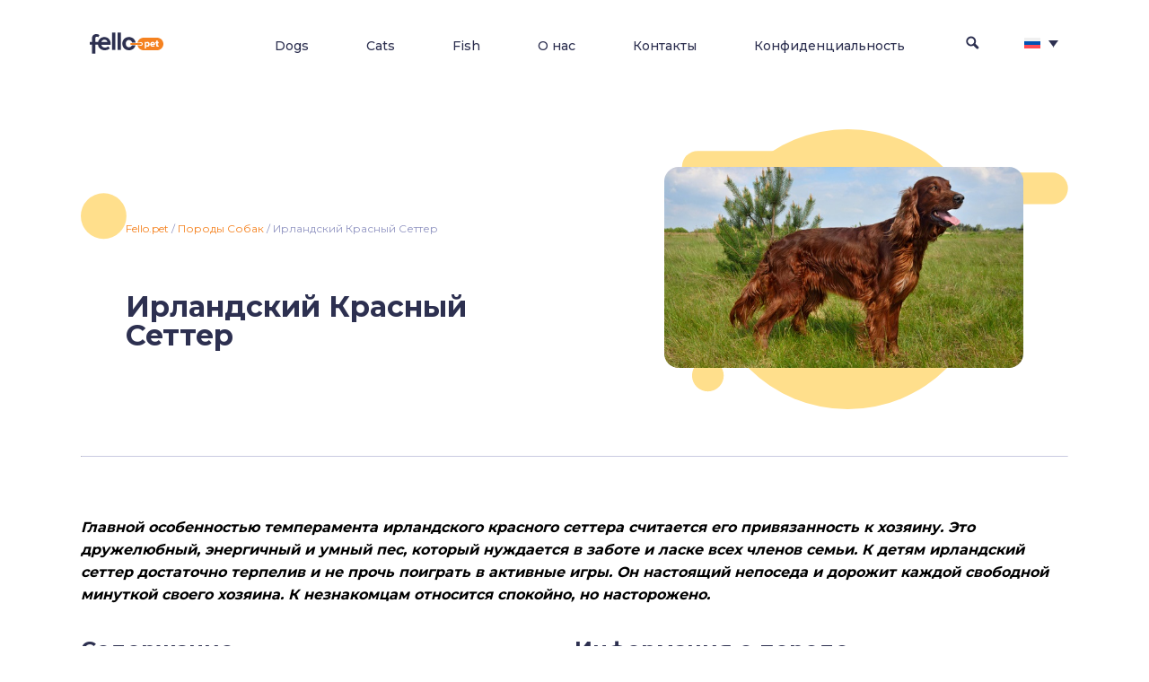

--- FILE ---
content_type: text/html; charset=UTF-8
request_url: https://fello.pet/ru/irlandskij-krasnyj-setter/
body_size: 17897
content:

<!DOCTYPE html>
<html lang="en">
<head>
<title>&#128054; Ирландский Красный Сеттер - Информация о породе собаки, Фото, Уход, История - Fello.pet</title>
<meta name="google-site-verification" content="XfER2TRJQxJiIdsZv8H9Qn8qA-AWAaLwy34jsJDp0_k" />
    <link rel="alternate" hreflang="en" href="https://fello.pet/en/irish-setter/" />
<link rel="alternate" hreflang="es" href="https://fello.pet/es/setter-irlandes/" />
<link rel="alternate" hreflang="uk" href="https://fello.pet/uk/irlandskij-chervonij-seter/" />
<link rel="alternate" hreflang="ru" href="https://fello.pet/ru/irlandskij-krasnyj-setter/" />
<link rel="alternate" hreflang="x-default" href="https://fello.pet/en/irish-setter/" />

<!-- Google Tag Manager for WordPress by gtm4wp.com -->
<script data-cfasync="false" data-pagespeed-no-defer>
	var gtm4wp_datalayer_name = "dataLayer";
	var dataLayer = dataLayer || [];
</script>
<!-- End Google Tag Manager for WordPress by gtm4wp.com -->
<!-- SEO от Rank Math - https://rankmath.com/ -->
<meta name="description" content="Как самостоятельная порода ирландский красный сеттер сформировался в XIX веке. До этого времени красный и бело-красный сеттеры считались одной породой. Самые"/>
<meta name="robots" content="follow, index, max-snippet:-1, max-video-preview:-1, max-image-preview:large"/>
<link rel="canonical" href="https://fello.pet/ru/irlandskij-krasnyj-setter/" />
<meta property="og:locale" content="ru_RU" />
<meta property="og:type" content="article" />
<meta property="og:title" content="&#128054; Ирландский Красный Сеттер - Информация о породе собаки, Фото, Уход, История - Fello.pet" />
<meta property="og:description" content="Как самостоятельная порода ирландский красный сеттер сформировался в XIX веке. До этого времени красный и бело-красный сеттеры считались одной породой. Самые" />
<meta property="og:url" content="https://fello.pet/ru/irlandskij-krasnyj-setter/" />
<meta property="og:site_name" content="Fello.pet" />
<meta property="article:tag" content="Большие Породы Собак" />
<meta property="article:tag" content="Добрые Породы Собак" />
<meta property="article:tag" content="Ирландские Породы Собак" />
<meta property="article:tag" content="Легавые Породы Собак" />
<meta property="article:tag" content="Охотничьи Породы Собак" />
<meta property="article:tag" content="Породы Собак Для Семьи" />
<meta property="article:tag" content="Пушистые Породы Собак" />
<meta property="article:section" content="Породы Собак" />
<meta property="og:updated_time" content="2022-10-05T14:01:26+00:00" />
<meta property="og:image" content="https://fello.pet/wp-content/uploads/2022/05/Irish-Setter-1.jpg" />
<meta property="og:image:secure_url" content="https://fello.pet/wp-content/uploads/2022/05/Irish-Setter-1.jpg" />
<meta property="og:image:width" content="606" />
<meta property="og:image:height" content="340" />
<meta property="og:image:alt" content="Ирландский Красный Сеттер" />
<meta property="og:image:type" content="image/jpeg" />
<meta property="article:published_time" content="2022-05-31T14:35:18+00:00" />
<meta property="article:modified_time" content="2022-10-05T14:01:26+00:00" />
<meta name="twitter:card" content="summary_large_image" />
<meta name="twitter:title" content="&#128054; Ирландский Красный Сеттер - Информация о породе собаки, Фото, Уход, История - Fello.pet" />
<meta name="twitter:description" content="Как самостоятельная порода ирландский красный сеттер сформировался в XIX веке. До этого времени красный и бело-красный сеттеры считались одной породой. Самые" />
<meta name="twitter:image" content="https://fello.pet/wp-content/uploads/2022/05/Irish-Setter-1.jpg" />
<meta name="twitter:label1" content="Автор" />
<meta name="twitter:data1" content="Valeriya Leskina" />
<meta name="twitter:label2" content="Время чтения" />
<meta name="twitter:data2" content="Меньше минуты" />
<script type="application/ld+json" class="rank-math-schema">{"@context":"https://schema.org","@graph":[{"@type":"Organization","@id":"https://fello.pet/ru/#organization/","name":"Fello.pet","url":"https://fello.pet","logo":{"@type":"ImageObject","@id":"https://fello.pet/ru/#logo/","url":"https://fello.pet/wp-content/uploads/2022/03/fello.pet_Logo.png","contentUrl":"https://fello.pet/wp-content/uploads/2022/03/fello.pet_Logo.png","caption":"Fello.pet","inLanguage":"ru-RU","width":"232","height":"152"}},{"@type":"WebSite","@id":"https://fello.pet/ru/#website/","url":"https://fello.pet/ru/","name":"Fello.pet","publisher":{"@id":"https://fello.pet/ru/#organization/"},"inLanguage":"ru-RU"},{"@type":"ImageObject","@id":"https://fello.pet/wp-content/uploads/2022/05/Irish-Setter-1.jpg","url":"https://fello.pet/wp-content/uploads/2022/05/Irish-Setter-1.jpg","width":"606","height":"340","caption":"\u0418\u0440\u043b\u0430\u043d\u0434\u0441\u043a\u0438\u0439 \u041a\u0440\u0430\u0441\u043d\u044b\u0439 \u0421\u0435\u0442\u0442\u0435\u0440","inLanguage":"ru-RU"},{"@type":"BreadcrumbList","@id":"https://fello.pet/ru/irlandskij-krasnyj-setter/#breadcrumb","itemListElement":[{"@type":"ListItem","position":"1","item":{"@id":"https://fello.pet","name":"Fello.pet"}},{"@type":"ListItem","position":"2","item":{"@id":"https://fello.pet/ru/porody-sobak/","name":"\u041f\u043e\u0440\u043e\u0434\u044b \u0421\u043e\u0431\u0430\u043a"}},{"@type":"ListItem","position":"3","item":{"@id":"https://fello.pet/ru/irlandskij-krasnyj-setter/","name":"\u0418\u0440\u043b\u0430\u043d\u0434\u0441\u043a\u0438\u0439 \u041a\u0440\u0430\u0441\u043d\u044b\u0439 \u0421\u0435\u0442\u0442\u0435\u0440"}}]},{"@type":"WebPage","@id":"https://fello.pet/ru/irlandskij-krasnyj-setter/#webpage","url":"https://fello.pet/ru/irlandskij-krasnyj-setter/","name":"&#128054; \u0418\u0440\u043b\u0430\u043d\u0434\u0441\u043a\u0438\u0439 \u041a\u0440\u0430\u0441\u043d\u044b\u0439 \u0421\u0435\u0442\u0442\u0435\u0440 - \u0418\u043d\u0444\u043e\u0440\u043c\u0430\u0446\u0438\u044f \u043e \u043f\u043e\u0440\u043e\u0434\u0435 \u0441\u043e\u0431\u0430\u043a\u0438, \u0424\u043e\u0442\u043e, \u0423\u0445\u043e\u0434, \u0418\u0441\u0442\u043e\u0440\u0438\u044f - Fello.pet","datePublished":"2022-05-31T14:35:18+00:00","dateModified":"2022-10-05T14:01:26+00:00","isPartOf":{"@id":"https://fello.pet/ru/#website/"},"primaryImageOfPage":{"@id":"https://fello.pet/wp-content/uploads/2022/05/Irish-Setter-1.jpg"},"inLanguage":"ru-RU","breadcrumb":{"@id":"https://fello.pet/ru/irlandskij-krasnyj-setter/#breadcrumb"}},{"@type":"Person","@id":"https://fello.pet/ru/author/valeriya-leskina/","name":"Valeriya Leskina","url":"https://fello.pet/ru/author/valeriya-leskina/","image":{"@type":"ImageObject","@id":"https://secure.gravatar.com/avatar/f9a55a721be9bd91088330ba2c6984b33502752e5e755a4e0d914a49a9e9bfd8?s=96&amp;d=monsterid&amp;r=g","url":"https://secure.gravatar.com/avatar/f9a55a721be9bd91088330ba2c6984b33502752e5e755a4e0d914a49a9e9bfd8?s=96&amp;d=monsterid&amp;r=g","caption":"Valeriya Leskina","inLanguage":"ru-RU"},"worksFor":{"@id":"https://fello.pet/ru/#organization/"}},{"@type":"Article","headline":"&#128054; \u0418\u0440\u043b\u0430\u043d\u0434\u0441\u043a\u0438\u0439 \u041a\u0440\u0430\u0441\u043d\u044b\u0439 \u0421\u0435\u0442\u0442\u0435\u0440 - \u0418\u043d\u0444\u043e\u0440\u043c\u0430\u0446\u0438\u044f \u043e \u043f\u043e\u0440\u043e\u0434\u0435 \u0441\u043e\u0431\u0430\u043a\u0438, \u0424\u043e\u0442\u043e, \u0423\u0445\u043e\u0434, \u0418\u0441\u0442\u043e\u0440\u0438\u044f - Fello.pet","keywords":"\u0418\u0440\u043b\u0430\u043d\u0434\u0441\u043a\u0438\u0439 \u041a\u0440\u0430\u0441\u043d\u044b\u0439 \u0421\u0435\u0442\u0442\u0435\u0440","datePublished":"2022-05-31T14:35:18+00:00","dateModified":"2022-10-05T14:01:26+00:00","articleSection":"\u041f\u043e\u0440\u043e\u0434\u044b \u0421\u043e\u0431\u0430\u043a","author":{"@id":"https://fello.pet/ru/author/valeriya-leskina/","name":"Valeriya Leskina"},"publisher":{"@id":"https://fello.pet/ru/#organization/"},"description":"\u041a\u0430\u043a \u0441\u0430\u043c\u043e\u0441\u0442\u043e\u044f\u0442\u0435\u043b\u044c\u043d\u0430\u044f \u043f\u043e\u0440\u043e\u0434\u0430 \u0438\u0440\u043b\u0430\u043d\u0434\u0441\u043a\u0438\u0439 \u043a\u0440\u0430\u0441\u043d\u044b\u0439 \u0441\u0435\u0442\u0442\u0435\u0440 \u0441\u0444\u043e\u0440\u043c\u0438\u0440\u043e\u0432\u0430\u043b\u0441\u044f \u0432 XIX \u0432\u0435\u043a\u0435. \u0414\u043e \u044d\u0442\u043e\u0433\u043e \u0432\u0440\u0435\u043c\u0435\u043d\u0438 \u043a\u0440\u0430\u0441\u043d\u044b\u0439 \u0438 \u0431\u0435\u043b\u043e-\u043a\u0440\u0430\u0441\u043d\u044b\u0439 \u0441\u0435\u0442\u0442\u0435\u0440\u044b \u0441\u0447\u0438\u0442\u0430\u043b\u0438\u0441\u044c \u043e\u0434\u043d\u043e\u0439 \u043f\u043e\u0440\u043e\u0434\u043e\u0439. \u0421\u0430\u043c\u044b\u0435","name":"&#128054; \u0418\u0440\u043b\u0430\u043d\u0434\u0441\u043a\u0438\u0439 \u041a\u0440\u0430\u0441\u043d\u044b\u0439 \u0421\u0435\u0442\u0442\u0435\u0440 - \u0418\u043d\u0444\u043e\u0440\u043c\u0430\u0446\u0438\u044f \u043e \u043f\u043e\u0440\u043e\u0434\u0435 \u0441\u043e\u0431\u0430\u043a\u0438, \u0424\u043e\u0442\u043e, \u0423\u0445\u043e\u0434, \u0418\u0441\u0442\u043e\u0440\u0438\u044f - Fello.pet","@id":"https://fello.pet/ru/irlandskij-krasnyj-setter/#richSnippet","isPartOf":{"@id":"https://fello.pet/ru/irlandskij-krasnyj-setter/#webpage"},"image":{"@id":"https://fello.pet/wp-content/uploads/2022/05/Irish-Setter-1.jpg"},"inLanguage":"ru-RU","mainEntityOfPage":{"@id":"https://fello.pet/ru/irlandskij-krasnyj-setter/#webpage"}}]}</script>
<!-- /Rank Math WordPress SEO плагин -->

<link rel="alternate" type="application/rss+xml" title="Fello.pet &raquo; Лента комментариев к &laquo;Ирландский Красный Сеттер&raquo;" href="https://fello.pet/ru/irlandskij-krasnyj-setter/feed/" />
<link rel="alternate" title="oEmbed (JSON)" type="application/json+oembed" href="https://fello.pet/ru/wp-json/oembed/1.0/embed?url=https%3A%2F%2Ffello.pet%2Fru%2Firlandskij-krasnyj-setter%2F" />
<link rel="alternate" title="oEmbed (XML)" type="text/xml+oembed" href="https://fello.pet/ru/wp-json/oembed/1.0/embed?url=https%3A%2F%2Ffello.pet%2Fru%2Firlandskij-krasnyj-setter%2F&#038;format=xml" />
<style id='wp-img-auto-sizes-contain-inline-css' type='text/css'>
img:is([sizes=auto i],[sizes^="auto," i]){contain-intrinsic-size:3000px 1500px}
/*# sourceURL=wp-img-auto-sizes-contain-inline-css */
</style>
<style id='wp-emoji-styles-inline-css' type='text/css'>

	img.wp-smiley, img.emoji {
		display: inline !important;
		border: none !important;
		box-shadow: none !important;
		height: 1em !important;
		width: 1em !important;
		margin: 0 0.07em !important;
		vertical-align: -0.1em !important;
		background: none !important;
		padding: 0 !important;
	}
/*# sourceURL=wp-emoji-styles-inline-css */
</style>
<link rel='stylesheet' id='wp-block-library-css' href='https://fello.pet/wp-includes/css/dist/block-library/style.min.css?ver=6.9' type='text/css' media='all' />
<style id='wp-block-heading-inline-css' type='text/css'>
h1:where(.wp-block-heading).has-background,h2:where(.wp-block-heading).has-background,h3:where(.wp-block-heading).has-background,h4:where(.wp-block-heading).has-background,h5:where(.wp-block-heading).has-background,h6:where(.wp-block-heading).has-background{padding:1.25em 2.375em}h1.has-text-align-left[style*=writing-mode]:where([style*=vertical-lr]),h1.has-text-align-right[style*=writing-mode]:where([style*=vertical-rl]),h2.has-text-align-left[style*=writing-mode]:where([style*=vertical-lr]),h2.has-text-align-right[style*=writing-mode]:where([style*=vertical-rl]),h3.has-text-align-left[style*=writing-mode]:where([style*=vertical-lr]),h3.has-text-align-right[style*=writing-mode]:where([style*=vertical-rl]),h4.has-text-align-left[style*=writing-mode]:where([style*=vertical-lr]),h4.has-text-align-right[style*=writing-mode]:where([style*=vertical-rl]),h5.has-text-align-left[style*=writing-mode]:where([style*=vertical-lr]),h5.has-text-align-right[style*=writing-mode]:where([style*=vertical-rl]),h6.has-text-align-left[style*=writing-mode]:where([style*=vertical-lr]),h6.has-text-align-right[style*=writing-mode]:where([style*=vertical-rl]){rotate:180deg}
/*# sourceURL=https://fello.pet/wp-includes/blocks/heading/style.min.css */
</style>
<style id='wp-block-list-inline-css' type='text/css'>
ol,ul{box-sizing:border-box}:root :where(.wp-block-list.has-background){padding:1.25em 2.375em}
/*# sourceURL=https://fello.pet/wp-includes/blocks/list/style.min.css */
</style>
<style id='wp-block-columns-inline-css' type='text/css'>
.wp-block-columns{box-sizing:border-box;display:flex;flex-wrap:wrap!important}@media (min-width:782px){.wp-block-columns{flex-wrap:nowrap!important}}.wp-block-columns{align-items:normal!important}.wp-block-columns.are-vertically-aligned-top{align-items:flex-start}.wp-block-columns.are-vertically-aligned-center{align-items:center}.wp-block-columns.are-vertically-aligned-bottom{align-items:flex-end}@media (max-width:781px){.wp-block-columns:not(.is-not-stacked-on-mobile)>.wp-block-column{flex-basis:100%!important}}@media (min-width:782px){.wp-block-columns:not(.is-not-stacked-on-mobile)>.wp-block-column{flex-basis:0;flex-grow:1}.wp-block-columns:not(.is-not-stacked-on-mobile)>.wp-block-column[style*=flex-basis]{flex-grow:0}}.wp-block-columns.is-not-stacked-on-mobile{flex-wrap:nowrap!important}.wp-block-columns.is-not-stacked-on-mobile>.wp-block-column{flex-basis:0;flex-grow:1}.wp-block-columns.is-not-stacked-on-mobile>.wp-block-column[style*=flex-basis]{flex-grow:0}:where(.wp-block-columns){margin-bottom:1.75em}:where(.wp-block-columns.has-background){padding:1.25em 2.375em}.wp-block-column{flex-grow:1;min-width:0;overflow-wrap:break-word;word-break:break-word}.wp-block-column.is-vertically-aligned-top{align-self:flex-start}.wp-block-column.is-vertically-aligned-center{align-self:center}.wp-block-column.is-vertically-aligned-bottom{align-self:flex-end}.wp-block-column.is-vertically-aligned-stretch{align-self:stretch}.wp-block-column.is-vertically-aligned-bottom,.wp-block-column.is-vertically-aligned-center,.wp-block-column.is-vertically-aligned-top{width:100%}
/*# sourceURL=https://fello.pet/wp-includes/blocks/columns/style.min.css */
</style>
<style id='wp-block-paragraph-inline-css' type='text/css'>
.is-small-text{font-size:.875em}.is-regular-text{font-size:1em}.is-large-text{font-size:2.25em}.is-larger-text{font-size:3em}.has-drop-cap:not(:focus):first-letter{float:left;font-size:8.4em;font-style:normal;font-weight:100;line-height:.68;margin:.05em .1em 0 0;text-transform:uppercase}body.rtl .has-drop-cap:not(:focus):first-letter{float:none;margin-left:.1em}p.has-drop-cap.has-background{overflow:hidden}:root :where(p.has-background){padding:1.25em 2.375em}:where(p.has-text-color:not(.has-link-color)) a{color:inherit}p.has-text-align-left[style*="writing-mode:vertical-lr"],p.has-text-align-right[style*="writing-mode:vertical-rl"]{rotate:180deg}
/*# sourceURL=https://fello.pet/wp-includes/blocks/paragraph/style.min.css */
</style>
<style id='wp-block-table-inline-css' type='text/css'>
.wp-block-table{overflow-x:auto}.wp-block-table table{border-collapse:collapse;width:100%}.wp-block-table thead{border-bottom:3px solid}.wp-block-table tfoot{border-top:3px solid}.wp-block-table td,.wp-block-table th{border:1px solid;padding:.5em}.wp-block-table .has-fixed-layout{table-layout:fixed;width:100%}.wp-block-table .has-fixed-layout td,.wp-block-table .has-fixed-layout th{word-break:break-word}.wp-block-table.aligncenter,.wp-block-table.alignleft,.wp-block-table.alignright{display:table;width:auto}.wp-block-table.aligncenter td,.wp-block-table.aligncenter th,.wp-block-table.alignleft td,.wp-block-table.alignleft th,.wp-block-table.alignright td,.wp-block-table.alignright th{word-break:break-word}.wp-block-table .has-subtle-light-gray-background-color{background-color:#f3f4f5}.wp-block-table .has-subtle-pale-green-background-color{background-color:#e9fbe5}.wp-block-table .has-subtle-pale-blue-background-color{background-color:#e7f5fe}.wp-block-table .has-subtle-pale-pink-background-color{background-color:#fcf0ef}.wp-block-table.is-style-stripes{background-color:initial;border-collapse:inherit;border-spacing:0}.wp-block-table.is-style-stripes tbody tr:nth-child(odd){background-color:#f0f0f0}.wp-block-table.is-style-stripes.has-subtle-light-gray-background-color tbody tr:nth-child(odd){background-color:#f3f4f5}.wp-block-table.is-style-stripes.has-subtle-pale-green-background-color tbody tr:nth-child(odd){background-color:#e9fbe5}.wp-block-table.is-style-stripes.has-subtle-pale-blue-background-color tbody tr:nth-child(odd){background-color:#e7f5fe}.wp-block-table.is-style-stripes.has-subtle-pale-pink-background-color tbody tr:nth-child(odd){background-color:#fcf0ef}.wp-block-table.is-style-stripes td,.wp-block-table.is-style-stripes th{border-color:#0000}.wp-block-table.is-style-stripes{border-bottom:1px solid #f0f0f0}.wp-block-table .has-border-color td,.wp-block-table .has-border-color th,.wp-block-table .has-border-color tr,.wp-block-table .has-border-color>*{border-color:inherit}.wp-block-table table[style*=border-top-color] tr:first-child,.wp-block-table table[style*=border-top-color] tr:first-child td,.wp-block-table table[style*=border-top-color] tr:first-child th,.wp-block-table table[style*=border-top-color]>*,.wp-block-table table[style*=border-top-color]>* td,.wp-block-table table[style*=border-top-color]>* th{border-top-color:inherit}.wp-block-table table[style*=border-top-color] tr:not(:first-child){border-top-color:initial}.wp-block-table table[style*=border-right-color] td:last-child,.wp-block-table table[style*=border-right-color] th,.wp-block-table table[style*=border-right-color] tr,.wp-block-table table[style*=border-right-color]>*{border-right-color:inherit}.wp-block-table table[style*=border-bottom-color] tr:last-child,.wp-block-table table[style*=border-bottom-color] tr:last-child td,.wp-block-table table[style*=border-bottom-color] tr:last-child th,.wp-block-table table[style*=border-bottom-color]>*,.wp-block-table table[style*=border-bottom-color]>* td,.wp-block-table table[style*=border-bottom-color]>* th{border-bottom-color:inherit}.wp-block-table table[style*=border-bottom-color] tr:not(:last-child){border-bottom-color:initial}.wp-block-table table[style*=border-left-color] td:first-child,.wp-block-table table[style*=border-left-color] th,.wp-block-table table[style*=border-left-color] tr,.wp-block-table table[style*=border-left-color]>*{border-left-color:inherit}.wp-block-table table[style*=border-style] td,.wp-block-table table[style*=border-style] th,.wp-block-table table[style*=border-style] tr,.wp-block-table table[style*=border-style]>*{border-style:inherit}.wp-block-table table[style*=border-width] td,.wp-block-table table[style*=border-width] th,.wp-block-table table[style*=border-width] tr,.wp-block-table table[style*=border-width]>*{border-style:inherit;border-width:inherit}
/*# sourceURL=https://fello.pet/wp-includes/blocks/table/style.min.css */
</style>
<link rel='stylesheet' id='simply-gallery-block-frontend-css' href='https://fello.pet/wp-content/plugins/simply-gallery-block/blocks/pgc_sgb.min.style.css?ver=3.2.4' type='text/css' media='all' />
<style id='global-styles-inline-css' type='text/css'>
:root{--wp--preset--aspect-ratio--square: 1;--wp--preset--aspect-ratio--4-3: 4/3;--wp--preset--aspect-ratio--3-4: 3/4;--wp--preset--aspect-ratio--3-2: 3/2;--wp--preset--aspect-ratio--2-3: 2/3;--wp--preset--aspect-ratio--16-9: 16/9;--wp--preset--aspect-ratio--9-16: 9/16;--wp--preset--color--black: #000000;--wp--preset--color--cyan-bluish-gray: #abb8c3;--wp--preset--color--white: #ffffff;--wp--preset--color--pale-pink: #f78da7;--wp--preset--color--vivid-red: #cf2e2e;--wp--preset--color--luminous-vivid-orange: #ff6900;--wp--preset--color--luminous-vivid-amber: #fcb900;--wp--preset--color--light-green-cyan: #7bdcb5;--wp--preset--color--vivid-green-cyan: #00d084;--wp--preset--color--pale-cyan-blue: #8ed1fc;--wp--preset--color--vivid-cyan-blue: #0693e3;--wp--preset--color--vivid-purple: #9b51e0;--wp--preset--gradient--vivid-cyan-blue-to-vivid-purple: linear-gradient(135deg,rgb(6,147,227) 0%,rgb(155,81,224) 100%);--wp--preset--gradient--light-green-cyan-to-vivid-green-cyan: linear-gradient(135deg,rgb(122,220,180) 0%,rgb(0,208,130) 100%);--wp--preset--gradient--luminous-vivid-amber-to-luminous-vivid-orange: linear-gradient(135deg,rgb(252,185,0) 0%,rgb(255,105,0) 100%);--wp--preset--gradient--luminous-vivid-orange-to-vivid-red: linear-gradient(135deg,rgb(255,105,0) 0%,rgb(207,46,46) 100%);--wp--preset--gradient--very-light-gray-to-cyan-bluish-gray: linear-gradient(135deg,rgb(238,238,238) 0%,rgb(169,184,195) 100%);--wp--preset--gradient--cool-to-warm-spectrum: linear-gradient(135deg,rgb(74,234,220) 0%,rgb(151,120,209) 20%,rgb(207,42,186) 40%,rgb(238,44,130) 60%,rgb(251,105,98) 80%,rgb(254,248,76) 100%);--wp--preset--gradient--blush-light-purple: linear-gradient(135deg,rgb(255,206,236) 0%,rgb(152,150,240) 100%);--wp--preset--gradient--blush-bordeaux: linear-gradient(135deg,rgb(254,205,165) 0%,rgb(254,45,45) 50%,rgb(107,0,62) 100%);--wp--preset--gradient--luminous-dusk: linear-gradient(135deg,rgb(255,203,112) 0%,rgb(199,81,192) 50%,rgb(65,88,208) 100%);--wp--preset--gradient--pale-ocean: linear-gradient(135deg,rgb(255,245,203) 0%,rgb(182,227,212) 50%,rgb(51,167,181) 100%);--wp--preset--gradient--electric-grass: linear-gradient(135deg,rgb(202,248,128) 0%,rgb(113,206,126) 100%);--wp--preset--gradient--midnight: linear-gradient(135deg,rgb(2,3,129) 0%,rgb(40,116,252) 100%);--wp--preset--font-size--small: 13px;--wp--preset--font-size--medium: 20px;--wp--preset--font-size--large: 36px;--wp--preset--font-size--x-large: 42px;--wp--preset--spacing--20: 0.44rem;--wp--preset--spacing--30: 0.67rem;--wp--preset--spacing--40: 1rem;--wp--preset--spacing--50: 1.5rem;--wp--preset--spacing--60: 2.25rem;--wp--preset--spacing--70: 3.38rem;--wp--preset--spacing--80: 5.06rem;--wp--preset--shadow--natural: 6px 6px 9px rgba(0, 0, 0, 0.2);--wp--preset--shadow--deep: 12px 12px 50px rgba(0, 0, 0, 0.4);--wp--preset--shadow--sharp: 6px 6px 0px rgba(0, 0, 0, 0.2);--wp--preset--shadow--outlined: 6px 6px 0px -3px rgb(255, 255, 255), 6px 6px rgb(0, 0, 0);--wp--preset--shadow--crisp: 6px 6px 0px rgb(0, 0, 0);}:where(.is-layout-flex){gap: 0.5em;}:where(.is-layout-grid){gap: 0.5em;}body .is-layout-flex{display: flex;}.is-layout-flex{flex-wrap: wrap;align-items: center;}.is-layout-flex > :is(*, div){margin: 0;}body .is-layout-grid{display: grid;}.is-layout-grid > :is(*, div){margin: 0;}:where(.wp-block-columns.is-layout-flex){gap: 2em;}:where(.wp-block-columns.is-layout-grid){gap: 2em;}:where(.wp-block-post-template.is-layout-flex){gap: 1.25em;}:where(.wp-block-post-template.is-layout-grid){gap: 1.25em;}.has-black-color{color: var(--wp--preset--color--black) !important;}.has-cyan-bluish-gray-color{color: var(--wp--preset--color--cyan-bluish-gray) !important;}.has-white-color{color: var(--wp--preset--color--white) !important;}.has-pale-pink-color{color: var(--wp--preset--color--pale-pink) !important;}.has-vivid-red-color{color: var(--wp--preset--color--vivid-red) !important;}.has-luminous-vivid-orange-color{color: var(--wp--preset--color--luminous-vivid-orange) !important;}.has-luminous-vivid-amber-color{color: var(--wp--preset--color--luminous-vivid-amber) !important;}.has-light-green-cyan-color{color: var(--wp--preset--color--light-green-cyan) !important;}.has-vivid-green-cyan-color{color: var(--wp--preset--color--vivid-green-cyan) !important;}.has-pale-cyan-blue-color{color: var(--wp--preset--color--pale-cyan-blue) !important;}.has-vivid-cyan-blue-color{color: var(--wp--preset--color--vivid-cyan-blue) !important;}.has-vivid-purple-color{color: var(--wp--preset--color--vivid-purple) !important;}.has-black-background-color{background-color: var(--wp--preset--color--black) !important;}.has-cyan-bluish-gray-background-color{background-color: var(--wp--preset--color--cyan-bluish-gray) !important;}.has-white-background-color{background-color: var(--wp--preset--color--white) !important;}.has-pale-pink-background-color{background-color: var(--wp--preset--color--pale-pink) !important;}.has-vivid-red-background-color{background-color: var(--wp--preset--color--vivid-red) !important;}.has-luminous-vivid-orange-background-color{background-color: var(--wp--preset--color--luminous-vivid-orange) !important;}.has-luminous-vivid-amber-background-color{background-color: var(--wp--preset--color--luminous-vivid-amber) !important;}.has-light-green-cyan-background-color{background-color: var(--wp--preset--color--light-green-cyan) !important;}.has-vivid-green-cyan-background-color{background-color: var(--wp--preset--color--vivid-green-cyan) !important;}.has-pale-cyan-blue-background-color{background-color: var(--wp--preset--color--pale-cyan-blue) !important;}.has-vivid-cyan-blue-background-color{background-color: var(--wp--preset--color--vivid-cyan-blue) !important;}.has-vivid-purple-background-color{background-color: var(--wp--preset--color--vivid-purple) !important;}.has-black-border-color{border-color: var(--wp--preset--color--black) !important;}.has-cyan-bluish-gray-border-color{border-color: var(--wp--preset--color--cyan-bluish-gray) !important;}.has-white-border-color{border-color: var(--wp--preset--color--white) !important;}.has-pale-pink-border-color{border-color: var(--wp--preset--color--pale-pink) !important;}.has-vivid-red-border-color{border-color: var(--wp--preset--color--vivid-red) !important;}.has-luminous-vivid-orange-border-color{border-color: var(--wp--preset--color--luminous-vivid-orange) !important;}.has-luminous-vivid-amber-border-color{border-color: var(--wp--preset--color--luminous-vivid-amber) !important;}.has-light-green-cyan-border-color{border-color: var(--wp--preset--color--light-green-cyan) !important;}.has-vivid-green-cyan-border-color{border-color: var(--wp--preset--color--vivid-green-cyan) !important;}.has-pale-cyan-blue-border-color{border-color: var(--wp--preset--color--pale-cyan-blue) !important;}.has-vivid-cyan-blue-border-color{border-color: var(--wp--preset--color--vivid-cyan-blue) !important;}.has-vivid-purple-border-color{border-color: var(--wp--preset--color--vivid-purple) !important;}.has-vivid-cyan-blue-to-vivid-purple-gradient-background{background: var(--wp--preset--gradient--vivid-cyan-blue-to-vivid-purple) !important;}.has-light-green-cyan-to-vivid-green-cyan-gradient-background{background: var(--wp--preset--gradient--light-green-cyan-to-vivid-green-cyan) !important;}.has-luminous-vivid-amber-to-luminous-vivid-orange-gradient-background{background: var(--wp--preset--gradient--luminous-vivid-amber-to-luminous-vivid-orange) !important;}.has-luminous-vivid-orange-to-vivid-red-gradient-background{background: var(--wp--preset--gradient--luminous-vivid-orange-to-vivid-red) !important;}.has-very-light-gray-to-cyan-bluish-gray-gradient-background{background: var(--wp--preset--gradient--very-light-gray-to-cyan-bluish-gray) !important;}.has-cool-to-warm-spectrum-gradient-background{background: var(--wp--preset--gradient--cool-to-warm-spectrum) !important;}.has-blush-light-purple-gradient-background{background: var(--wp--preset--gradient--blush-light-purple) !important;}.has-blush-bordeaux-gradient-background{background: var(--wp--preset--gradient--blush-bordeaux) !important;}.has-luminous-dusk-gradient-background{background: var(--wp--preset--gradient--luminous-dusk) !important;}.has-pale-ocean-gradient-background{background: var(--wp--preset--gradient--pale-ocean) !important;}.has-electric-grass-gradient-background{background: var(--wp--preset--gradient--electric-grass) !important;}.has-midnight-gradient-background{background: var(--wp--preset--gradient--midnight) !important;}.has-small-font-size{font-size: var(--wp--preset--font-size--small) !important;}.has-medium-font-size{font-size: var(--wp--preset--font-size--medium) !important;}.has-large-font-size{font-size: var(--wp--preset--font-size--large) !important;}.has-x-large-font-size{font-size: var(--wp--preset--font-size--x-large) !important;}
:where(.wp-block-columns.is-layout-flex){gap: 2em;}:where(.wp-block-columns.is-layout-grid){gap: 2em;}
/*# sourceURL=global-styles-inline-css */
</style>
<style id='core-block-supports-inline-css' type='text/css'>
.wp-container-core-columns-is-layout-9d6595d7{flex-wrap:nowrap;}
/*# sourceURL=core-block-supports-inline-css */
</style>

<style id='classic-theme-styles-inline-css' type='text/css'>
/*! This file is auto-generated */
.wp-block-button__link{color:#fff;background-color:#32373c;border-radius:9999px;box-shadow:none;text-decoration:none;padding:calc(.667em + 2px) calc(1.333em + 2px);font-size:1.125em}.wp-block-file__button{background:#32373c;color:#fff;text-decoration:none}
/*# sourceURL=/wp-includes/css/classic-themes.min.css */
</style>
<link rel='stylesheet' id='wpml-blocks-css' href='https://fello.pet/wp-content/plugins/sitepress-multilingual-cms/dist/css/blocks/styles.css?ver=4.6.13' type='text/css' media='all' />
<link rel='stylesheet' id='contact-form-7-css' href='https://fello.pet/wp-content/plugins/contact-form-7/includes/css/styles.css?ver=5.9.8' type='text/css' media='all' />
<link rel='stylesheet' id='pgc-simply-gallery-plugin-lightbox-style-css' href='https://fello.pet/wp-content/plugins/simply-gallery-block/plugins/pgc_sgb_lightbox.min.style.css?ver=3.2.4' type='text/css' media='all' />
<link rel='stylesheet' id='wpml-legacy-dropdown-0-css' href='https://fello.pet/wp-content/plugins/sitepress-multilingual-cms/templates/language-switchers/legacy-dropdown/style.min.css?ver=1' type='text/css' media='all' />
<style id='wpml-legacy-dropdown-0-inline-css' type='text/css'>
.wpml-ls-statics-shortcode_actions, .wpml-ls-statics-shortcode_actions .wpml-ls-sub-menu, .wpml-ls-statics-shortcode_actions a {border-color:#ffffff;}.wpml-ls-statics-shortcode_actions a, .wpml-ls-statics-shortcode_actions .wpml-ls-sub-menu a, .wpml-ls-statics-shortcode_actions .wpml-ls-sub-menu a:link, .wpml-ls-statics-shortcode_actions li:not(.wpml-ls-current-language) .wpml-ls-link, .wpml-ls-statics-shortcode_actions li:not(.wpml-ls-current-language) .wpml-ls-link:link {color:#2d3050;background-color:#ffffff;}.wpml-ls-statics-shortcode_actions a, .wpml-ls-statics-shortcode_actions .wpml-ls-sub-menu a:hover,.wpml-ls-statics-shortcode_actions .wpml-ls-sub-menu a:focus, .wpml-ls-statics-shortcode_actions .wpml-ls-sub-menu a:link:hover, .wpml-ls-statics-shortcode_actions .wpml-ls-sub-menu a:link:focus {color:#f58220;background-color:#ffffff;}.wpml-ls-statics-shortcode_actions .wpml-ls-current-language > a {color:#2d3050;background-color:#ffffff;}.wpml-ls-statics-shortcode_actions .wpml-ls-current-language:hover>a, .wpml-ls-statics-shortcode_actions .wpml-ls-current-language>a:focus {color:#f58220;background-color:#ffffff;}
/*# sourceURL=wpml-legacy-dropdown-0-inline-css */
</style>
<link rel='stylesheet' id='wpml-legacy-horizontal-list-0-css' href='https://fello.pet/wp-content/plugins/sitepress-multilingual-cms/templates/language-switchers/legacy-list-horizontal/style.min.css?ver=1' type='text/css' media='all' />
<style id='wpml-legacy-horizontal-list-0-inline-css' type='text/css'>
.wpml-ls-statics-footer a, .wpml-ls-statics-footer .wpml-ls-sub-menu a, .wpml-ls-statics-footer .wpml-ls-sub-menu a:link, .wpml-ls-statics-footer li:not(.wpml-ls-current-language) .wpml-ls-link, .wpml-ls-statics-footer li:not(.wpml-ls-current-language) .wpml-ls-link:link {color:#444444;background-color:#ffffff;}.wpml-ls-statics-footer a, .wpml-ls-statics-footer .wpml-ls-sub-menu a:hover,.wpml-ls-statics-footer .wpml-ls-sub-menu a:focus, .wpml-ls-statics-footer .wpml-ls-sub-menu a:link:hover, .wpml-ls-statics-footer .wpml-ls-sub-menu a:link:focus {color:#000000;background-color:#eeeeee;}.wpml-ls-statics-footer .wpml-ls-current-language > a {color:#444444;background-color:#ffffff;}.wpml-ls-statics-footer .wpml-ls-current-language:hover>a, .wpml-ls-statics-footer .wpml-ls-current-language>a:focus {color:#000000;background-color:#eeeeee;}
/*# sourceURL=wpml-legacy-horizontal-list-0-inline-css */
</style>
<link rel='stylesheet' id='wpml-menu-item-0-css' href='https://fello.pet/wp-content/plugins/sitepress-multilingual-cms/templates/language-switchers/menu-item/style.min.css?ver=1' type='text/css' media='all' />
<link rel='stylesheet' id='fello_main_styles-css' href='https://fello.pet/wp-content/themes/fello_v10/style.css?ver=6.9' type='text/css' media='all' />
<script type="text/javascript" id="wpml-cookie-js-extra">
/* <![CDATA[ */
var wpml_cookies = {"wp-wpml_current_language":{"value":"ru","expires":1,"path":"/"}};
var wpml_cookies = {"wp-wpml_current_language":{"value":"ru","expires":1,"path":"/"}};
//# sourceURL=wpml-cookie-js-extra
/* ]]> */
</script>
<script type="text/javascript" src="https://fello.pet/wp-content/plugins/sitepress-multilingual-cms/res/js/cookies/language-cookie.js?ver=4.6.13" id="wpml-cookie-js" defer="defer" data-wp-strategy="defer"></script>
<script type="text/javascript" src="https://fello.pet/wp-content/plugins/sitepress-multilingual-cms/templates/language-switchers/legacy-dropdown/script.min.js?ver=1" id="wpml-legacy-dropdown-0-js"></script>
<link rel="https://api.w.org/" href="https://fello.pet/ru/wp-json/" /><link rel="alternate" title="JSON" type="application/json" href="https://fello.pet/ru/wp-json/wp/v2/posts/14388" /><link rel="EditURI" type="application/rsd+xml" title="RSD" href="https://fello.pet/xmlrpc.php?rsd" />
<meta name="generator" content="WordPress 6.9" />
<link rel='shortlink' href='https://fello.pet/ru/?p=14388' />
<meta name="generator" content="WPML ver:4.6.13 stt:1,45,2,54;" />
<noscript><style>.simply-gallery-amp{ display: block !important; }</style></noscript><noscript><style>.sgb-preloader{ display: none !important; }</style></noscript>
<!-- Google Tag Manager for WordPress by gtm4wp.com -->
<!-- GTM Container placement set to automatic -->
<script data-cfasync="false" data-pagespeed-no-defer>
	var dataLayer_content = {"pagePostType":"post","pagePostType2":"single-post","pageCategory":["porody-sobak"],"pageAttributes":["bolshie-porody-sobak","dobrye-porody-sobak","irlandskie-porody-sobak","legavye-porody-sobak","ohotnichi-porody-sobak","porody-sobak-dlya-semi","pushistye-porody-sobak"],"pagePostAuthor":"Valeriya Leskina"};
	dataLayer.push( dataLayer_content );
</script>
<script data-cfasync="false">
(function(w,d,s,l,i){w[l]=w[l]||[];w[l].push({'gtm.start':
new Date().getTime(),event:'gtm.js'});var f=d.getElementsByTagName(s)[0],
j=d.createElement(s),dl=l!='dataLayer'?'&l='+l:'';j.async=true;j.src=
'//www.googletagmanager.com/gtm.js?id='+i+dl;f.parentNode.insertBefore(j,f);
})(window,document,'script','dataLayer','GTM-KFC7S46');
</script>
<!-- End Google Tag Manager for WordPress by gtm4wp.com -->    <meta name="viewport" content="width=device-width, initial-scale=1.0">
<link rel="icon" href="https://fello.pet/wp-content/uploads/2023/05/fello_fav.svg" sizes="32x32" />
<link rel="icon" href="https://fello.pet/wp-content/uploads/2023/05/fello_fav.svg" sizes="192x192" />
<link rel="apple-touch-icon" href="https://fello.pet/wp-content/uploads/2023/05/fello_fav.svg" />
<meta name="msapplication-TileImage" content="https://fello.pet/wp-content/uploads/2023/05/fello_fav.svg" />
</head>

<body>


        
    <nav>
            <div class="headerLogo"><a href="https://fello.pet/ru/" class="custom-logo-link" rel="home"><img width="82" height="24" src="https://fello.pet/wp-content/uploads/2023/05/fello_pet_logo.svg" class="custom-logo" alt="Fello.pet" decoding="async" /></a></div>
            <div class="openMenu"><img src="/wp-content/uploads/2023/09/Union-1.svg" alt=""></div>
            
            <div class="headerMenu">
                <ul id="menu-main-menu" class="menu vertical menu_item"><li id="menu-item-295" class="menu-item menu-item-type-taxonomy menu-item-object-category menu-item-295"><a href="https://fello.pet/ru/porody-sobak/">Dogs</a></li>
<li id="menu-item-296" class="menu-item menu-item-type-taxonomy menu-item-object-category menu-item-296"><a href="https://fello.pet/ru/porody-koshek/">Cats</a></li>
<li id="menu-item-15950" class="menu-item menu-item-type-taxonomy menu-item-object-category menu-item-15950"><a href="https://fello.pet/en/aquarium-fish-species/">Fish</a></li>
<li id="menu-item-15053" class="menu-item menu-item-type-post_type menu-item-object-page menu-item-15053"><a href="https://fello.pet/ru/o-nas/">О нас</a></li>
<li id="menu-item-15453" class="menu-item menu-item-type-post_type menu-item-object-page menu-item-15453"><a href="https://fello.pet/ru/elementor-15437/">Контакты</a></li>
<li id="menu-item-15665" class="menu-item menu-item-type-post_type menu-item-object-page menu-item-15665"><a href="https://fello.pet/ru/politika-konfidencialnosti/">Конфиденциальность</a></li>
</ul>            <div class="closeMenu"><img src="/wp-content/uploads/2023/09/Union.svg" alt=""></div>    
            </div>
            <div class="headerSearch"><img class="headerSearchIcon" src="/wp-content/uploads/2023/07/search-icon-1.svg" alt=""></div>
                <div class="headerLang">
<div
	 class="wpml-ls-statics-shortcode_actions wpml-ls wpml-ls-legacy-dropdown js-wpml-ls-legacy-dropdown">
	<ul>

		<li tabindex="0" class="wpml-ls-slot-shortcode_actions wpml-ls-item wpml-ls-item-ru wpml-ls-current-language wpml-ls-last-item wpml-ls-item-legacy-dropdown">
			<a href="#" class="js-wpml-ls-item-toggle wpml-ls-item-toggle">
                                                    <img
            class="wpml-ls-flag"
            src="https://fello.pet/wp-content/plugins/sitepress-multilingual-cms/res/flags/ru.svg"
            alt="Русский"
            width=18
            height=12
    /></a>

			<ul class="wpml-ls-sub-menu">
				
					<li class="wpml-ls-slot-shortcode_actions wpml-ls-item wpml-ls-item-en wpml-ls-first-item">
						<a href="https://fello.pet/en/irish-setter/" class="wpml-ls-link">
                                                                <img
            class="wpml-ls-flag"
            src="https://fello.pet/wp-content/plugins/sitepress-multilingual-cms/res/flags/en.svg"
            alt="Английский"
            width=18
            height=12
    /></a>
					</li>

				
					<li class="wpml-ls-slot-shortcode_actions wpml-ls-item wpml-ls-item-es">
						<a href="https://fello.pet/es/setter-irlandes/" class="wpml-ls-link">
                                                                <img
            class="wpml-ls-flag"
            src="https://fello.pet/wp-content/plugins/sitepress-multilingual-cms/res/flags/es.svg"
            alt="Испанский"
            width=18
            height=12
    /></a>
					</li>

				
					<li class="wpml-ls-slot-shortcode_actions wpml-ls-item wpml-ls-item-uk">
						<a href="https://fello.pet/uk/irlandskij-chervonij-seter/" class="wpml-ls-link">
                                                                <img
            class="wpml-ls-flag"
            src="https://fello.pet/wp-content/plugins/sitepress-multilingual-cms/res/flags/uk.svg"
            alt="Украинский"
            width=18
            height=12
    /></a>
					</li>

							</ul>

		</li>

	</ul>
</div>
</div>
    </nav>   
    


    
<div class="singlePost">
        <div class="singlePostHero">
            <div class="singlePostHeroContent">
                <p class="singlePostBreadCrumbs"><nav aria-label="breadcrumbs" class="rank-math-breadcrumb"><p><a href="https://fello.pet">Fello.pet</a><span class="separator"> / </span><a href="https://fello.pet/ru/porody-sobak/">Породы Собак</a><span class="separator"> / </span><span class="last">Ирландский Красный Сеттер</span></p></nav></p>
                <h1>Ирландский Красный Сеттер</h1>                
            </div>
            <div class="singlePostHeroImg">
                <img width="606" height="340" src="https://fello.pet/wp-content/uploads/2022/05/Irish-Setter-1.jpg" class="attachment-medium size-medium wp-post-image" alt="Ирландский Красный Сеттер" decoding="async" fetchpriority="high" srcset="https://fello.pet/wp-content/uploads/2022/05/Irish-Setter-1.jpg 606w, https://fello.pet/wp-content/uploads/2022/05/Irish-Setter-1-600x337.jpg 600w, https://fello.pet/wp-content/uploads/2022/05/Irish-Setter-1-510x286.jpg 510w" sizes="(max-width: 606px) 100vw, 606px" />   
            </div>
            
        </div>
        
       
        
        <!-- EZOIC ADS -->
        <div class="ad-section--top">
            
            <div id="ezoic-pub-ad-placeholder-171"> </div>
            
        </div>
        
        <div class="ad-section--top_mobile">
            
            <div id="ezoic-pub-ad-placeholder-170"> </div>
            
        </div>
        <!-- END OF EZOIC ADS -->

        <hr>

        <div class="singlePostBody">
            <div class="singlePostBodyContent">
                
<p><strong><em>Главной особенностью темперамента ирландского красного сеттера считается его привязанность к хозяину. Это дружелюбный, энергичный и умный пес, который нуждается в заботе и ласке всех членов семьи. К детям ирландский сеттер достаточно терпелив и не прочь поиграть в активные игры. Он настоящий непоседа и дорожит каждой свободной минуткой своего хозяина. К незнакомцам относится спокойно, но насторожено.</em></strong></p>



<div class="wp-block-columns is-layout-flex wp-container-core-columns-is-layout-9d6595d7 wp-block-columns-is-layout-flex">
<div class="wp-block-column is-layout-flow wp-block-column-is-layout-flow"><h2 class="simpletoc-title">Содержание</h2>
<ul class="simpletoc-list">
<li><a href="#%25d0%25b8%25d0%25bd%25d1%2584%25d0%25be%25d1%2580%25d0%25bc%25d0%25b0%25d1%2586%25d0%25b8%25d1%258f-%25d0%25be-%25d0%25bf%25d0%25be%25d1%2580%25d0%25be%25d0%25b4%25d0%25b5">Информация о породе</a>

</li>
<li><a href="#%25d1%2584%25d0%25be%25d1%2582%25d0%25be-%25d0%25bf%25d0%25be%25d1%2580%25d0%25be%25d0%25b4%25d1%258b">Фото породы</a>

</li>
<li><a href="#%25d0%25b8%25d1%2581%25d1%2582%25d0%25be%25d1%2580%25d0%25b8%25d1%258f-%25d0%25bf%25d1%2580%25d0%25be%25d0%25b8%25d1%2581%25d1%2585%25d0%25be%25d0%25b6%25d0%25b4%25d0%25b5%25d0%25bd%25d0%25b8%25d1%258f">История происхождения</a>

</li>
<li><a href="#%25d0%25b2%25d0%25bd%25d0%25b5%25d1%2588%25d0%25bd%25d0%25b8%25d0%25b9-%25d0%25b2%25d0%25b8%25d0%25b4">Внешний вид</a>

</li>
<li><a href="#%25d1%2585%25d0%25b0%25d1%2580%25d0%25b0%25d0%25ba%25d1%2582%25d0%25b5%25d1%2580">Характер</a>

</li>
<li><a href="#%25d1%2583%25d1%2585%25d0%25be%25d0%25b4">Уход</a>

</li>
<li><a href="#%25d0%25be%25d0%25b1%25d1%2583%25d1%2587%25d0%25b5%25d0%25bd%25d0%25b8%25d0%25b5">Обучение</a>

</li>
<li><a href="#%25d1%2580%25d0%25b0%25d1%2581%25d0%25bf%25d1%2580%25d0%25be%25d1%2581%25d1%2582%25d1%2580%25d0%25b0%25d0%25bd%25d0%25b5%25d0%25bd%25d0%25bd%25d1%258b%25d0%25b5-%25d0%25b7%25d0%25b0%25d0%25b1%25d0%25be%25d0%25bb%25d0%25b5%25d0%25b2%25d0%25b0%25d0%25bd%25d0%25b8%25d1%258f">Распространенные заболевания</a>

</li>
<li><a href="#%25d0%25bf%25d0%25b8%25d1%2582%25d0%25b0%25d0%25bd%25d0%25b8%25d0%25b5">Питание</a>
</li></ul></div>



<div class="wp-block-column is-layout-flow wp-block-column-is-layout-flow"><h2 class="wp-block-heading" id="%25d0%25b8%25d0%25bd%25d1%2584%25d0%25be%25d1%2580%25d0%25bc%25d0%25b0%25d1%2586%25d0%25b8%25d1%258f-%25d0%25be-%25d0%25bf%25d0%25be%25d1%2580%25d0%25be%25d0%25b4%25d0%25b5">Информация о породе</h2>


<figure class="wp-block-table alignleft" style="font-size:17px"><table class="has-fixed-layout"><tbody><tr><td>Другое название</td><td>Ирландский сеттер</td></tr><tr><td>Происхождение</td><td>Ирландия</td></tr><tr><td>Рост</td><td>Кобели 58-67 см<br>Суки 55-62 см</td></tr><tr><td>Вес</td><td>27-32 кг</td></tr><tr><td>Шерсть</td><td>Длинная</td></tr><tr><td>Окрас</td><td>Ярко-каштановый</td></tr><tr><td>Продолжительность жизни</td><td>12-15 лет</td></tr><tr><td>Классификация МКФ</td><td>Легавые</td></tr><tr><td>Группа</td><td>Охотничьи собаки</td></tr><tr><td>Стоимость</td><td>От $200</td></tr></tbody></table></figure>
</div>
</div>


<h2 class="wp-block-heading" id="%25d1%2584%25d0%25be%25d1%2582%25d0%25be-%25d0%25bf%25d0%25be%25d1%2580%25d0%25be%25d0%25b4%25d1%258b">Фото породы</h2>

<div class="pgc-sgb-cb wp-block-pgcsimplygalleryblock-justified " data-gallery-id="a2052678"><div class="sgb-preloader" id="pr_a2052678">
	<div class="sgb-square" style="background:#d4d4d4"></div>
	<div class="sgb-square" style="background:#d4d4d4"></div>
	<div class="sgb-square" style="background:#d4d4d4"></div>
	<div class="sgb-square" style="background:#d4d4d4"></div></div><div class="simply-gallery-amp pgc_sgb_slider " style="display: none;"><div class="sgb-gallery"><div class="sgb-item"><a href="https://fello.pet/?attachment_id=5141#main" target="_blank"><img decoding="async" alt="Irish Setter" width="606" height="340" loading="lazy" src="https://fello.pet/wp-content/uploads/2022/05/Irish-Setter-1.jpg" srcset=",https://fello.pet/wp-content/uploads/2022/05/Irish-Setter-1.jpg 606w" sizes="auto, 250px"/></a></div><div class="sgb-item"><a href="https://fello.pet/?attachment_id=5139#main" target="_blank"><img decoding="async" alt="Irish Setter" width="291" height="400" loading="lazy" src="https://fello.pet/wp-content/uploads/2022/05/Irish-Setter-4-291x400.jpg" srcset="https://fello.pet/wp-content/uploads/2022/05/Irish-Setter-4-291x400.jpg 291w,https://fello.pet/wp-content/uploads/2022/05/Irish-Setter-4.jpg 558w" sizes="auto, 250px"/></a></div><div class="sgb-item"><a href="https://fello.pet/?attachment_id=5143#main" target="_blank"><img decoding="async" alt="" width="274" height="400" loading="lazy" src="https://fello.pet/wp-content/uploads/2022/05/Irish-Setter-3-274x400.jpg" srcset="https://fello.pet/wp-content/uploads/2022/05/Irish-Setter-3-274x400.jpg 274w,https://fello.pet/wp-content/uploads/2022/05/Irish-Setter-3.jpg 547w" sizes="auto, 250px"/></a></div><div class="sgb-item"><a href="https://fello.pet/?attachment_id=5137#main" target="_blank"><img decoding="async" alt="Irish Setter" width="501" height="400" loading="lazy" src="https://fello.pet/wp-content/uploads/2022/05/Irish-Setter-2-501x400.jpg" srcset="https://fello.pet/wp-content/uploads/2022/05/Irish-Setter-2-501x400.jpg 501w,https://fello.pet/wp-content/uploads/2022/05/Irish-Setter-2.jpg 700w" sizes="auto, 250px"/></a></div></div></div><script type="application/json" class="sgb-data">{"lastRowFill":true,"collectionThumbRecomendedHeight":300,"collectionThumbMiniScreenScale":true,"externalLink":false,"collectionThumbSubMenuDownload":false,"collectionThumbSubMenuShare":false,"galleryType":"pgc_sgb_justified","galleryId":"a2052678","images":[{"id":5141,"title":"Irish Setter","url":"https://fello.pet/wp-content/uploads/2022/05/Irish-Setter-1.jpg","link":"https://fello.pet/?attachment_id=5141#main","alt":"Irish Setter","description":"","caption":"","mime":"image/jpeg","type":"image","width":606,"height":340,"sizes":{"thumbnail":{"url":"https://fello.pet/wp-content/uploads/2022/05/Irish-Setter-1-280x280.jpg","height":280,"width":280,"orientation":"landscape"},"full":{"url":"https://fello.pet/wp-content/uploads/2022/05/Irish-Setter-1.jpg","height":340,"width":606,"orientation":"landscape"}},"meta":false,"postlink":"https://fello.pet/?attachment_id=5141#main"},{"id":5139,"title":"Irish Setter","url":"https://fello.pet/wp-content/uploads/2022/05/Irish-Setter-4.jpg","link":"https://fello.pet/?attachment_id=5139#main","alt":"Irish Setter","description":"","caption":"","mime":"image/jpeg","type":"image","width":558,"height":768,"sizes":{"thumbnail":{"url":"https://fello.pet/wp-content/uploads/2022/05/Irish-Setter-4-280x280.jpg","height":280,"width":280,"orientation":"landscape"},"medium":{"url":"https://fello.pet/wp-content/uploads/2022/05/Irish-Setter-4-291x400.jpg","height":400,"width":291,"orientation":"portrait"},"full":{"url":"https://fello.pet/wp-content/uploads/2022/05/Irish-Setter-4.jpg","height":768,"width":558,"orientation":"portrait"}},"meta":false,"postlink":"https://fello.pet/?attachment_id=5139#main"},{"id":5143,"title":"Irish Setter 3","url":"https://fello.pet/wp-content/uploads/2022/05/Irish-Setter-3.jpg","link":"https://fello.pet/?attachment_id=5143#main","alt":"","description":"","caption":"","mime":"image/jpeg","type":"image","width":547,"height":800,"sizes":{"thumbnail":{"url":"https://fello.pet/wp-content/uploads/2022/05/Irish-Setter-3-280x280.jpg","height":280,"width":280,"orientation":"landscape"},"medium":{"url":"https://fello.pet/wp-content/uploads/2022/05/Irish-Setter-3-274x400.jpg","height":400,"width":274,"orientation":"portrait"},"full":{"url":"https://fello.pet/wp-content/uploads/2022/05/Irish-Setter-3.jpg","height":800,"width":547,"orientation":"portrait"}},"meta":false,"postlink":"https://fello.pet/?attachment_id=5143#main"},{"id":5137,"title":"Irish Setter","url":"https://fello.pet/wp-content/uploads/2022/05/Irish-Setter-2.jpg","link":"https://fello.pet/?attachment_id=5137#main","alt":"Irish Setter","description":"","caption":"","mime":"image/jpeg","type":"image","width":700,"height":559,"sizes":{"thumbnail":{"url":"https://fello.pet/wp-content/uploads/2022/05/Irish-Setter-2-280x280.jpg","height":280,"width":280,"orientation":"landscape"},"medium":{"url":"https://fello.pet/wp-content/uploads/2022/05/Irish-Setter-2-501x400.jpg","height":400,"width":501,"orientation":"landscape"},"full":{"url":"https://fello.pet/wp-content/uploads/2022/05/Irish-Setter-2.jpg","height":559,"width":700,"orientation":"landscape"}},"meta":false,"postlink":"https://fello.pet/?attachment_id=5137#main"}],"itemsMetaDataCollection":[],"galleryData":"{\u0022pageMode\u0022:false,\u0022lastRowFill\u0022:true,\u0022collectionThumbRecomendedHeight\u0022:300,\u0022collectionThumbMiniScreenScale\u0022:true,\u0022thumbSpacing\u0022:5,\u0022thumbMobileSpacing\u0022:5,\u0022externalLink\u0022:false,\u0022externalLinkDefName\u0022:\u0022Read More\u0022,\u0022externalLinkTextColor\u0022:\u0022rgba(0,0,0,1)\u0022,\u0022externalLinkBgColor\u0022:\u0022rgba(255,255,255,1)\u0022,\u0022externalLinkFontSize\u0022:18,\u0022captions\u0022:true,\u0022captionSrc\u0022:\u0022caption\u0022,\u0022captionHAlign\u0022:\u0022top\u0022,\u0022collectionthumbHoverTitleFontSize\u0022:18,\u0022collectionthumbRoundedCorners\u0022:0,\u0022collectionthumbHoverTitleTextColor\u0022:\u0022rgba(255,255,255,1)\u0022,\u0022collectionthumbHoverTitleTextBgColor\u0022:\u0022rgba(0,0,0,0.8)\u0022,\u0022collectionthumbHoverBgColor\u0022:\u0022rgba(0,0,0,0.4)\u0022,\u0022collectionThumbSubMenuDownload\u0022:false,\u0022collectionThumbSubMenuShare\u0022:false,\u0022collectionThumbSubMenuBgColor\u0022:\u0022rgba(0,0,0,0.4)\u0022,\u0022collectionThumbSubMenuBgColorHover\u0022:\u0022rgba(255,255,255,1)\u0022,\u0022collectionThumbSubMenuIconColor\u0022:\u0022rgba(255,255,255,1)\u0022,\u0022collectionThumbSubMenuIconColorHover\u0022:\u0022rgba(0,0,0,1)\u0022,\u0022settingsModalIsOpen\u0022:false,\u0022galleryType\u0022:\u0022pgc_sgb_justified\u0022,\u0022align\u0022:\u0022\u0022,\u0022galleryId\u0022:\u0022a2052678\u0022,\u0022tagsListCustomMode\u0022:false,\u0022initGalleryByFirstTag\u0022:false,\u0022deepLinkingForTag\u0022:false,\u0022galleryTagsList\u0022:[],\u0022useClobalSettings\u0022:true,\u0022orderBy\u0022:\u0022custom\u0022,\u0022deepLinking\u0022:false,\u0022useLightbox\u0022:true,\u0022thumbClickAction\u0022:\u0022useLightbox\u0022,\u0022numItemsDisplayed\u0022:0,\u0022lazyLoading\u0022:true,\u0022contentNoPadding\u0022:false,\u0022galleryPreloaderColor\u0022:\u0022rgba(230,230,230,1)\u0022,\u0022galleryBgColor\u0022:\u0022rgba(0,0,0,0)\u0022,\u0022galleryBorderRadius\u0022:0,\u0022customCSS\u0022:\u0022\u0022,\u0022itemsPerPage\u0022:20,\u0022loadMoreDefName\u0022:\u0022Load More\u0022,\u0022loadMoreFontSize\u0022:16,\u0022loadMoreTextColor\u0022:\u0022rgba(255,255,255,1)\u0022,\u0022loadMoreBgColor\u0022:\u0022rgba(0,0,0,1)\u0022,\u0022tagsFilter\u0022:false,\u0022tagCloudAll\u0022:\u0022All\u0022,\u0022tagCloudBgColor\u0022:\u0022rgba(153,153,153,1)\u0022,\u0022tagCloudBgColorOver\u0022:\u0022rgba(253,253,253,1)\u0022,\u0022tagCloudTextColor\u0022:\u0022rgba(253,253,253,1)\u0022,\u0022tagCloudTextColorOver\u0022:\u0022rgba(153,153,153,1)\u0022,\u0022tagCloudFontSize\u0022:16,\u0022modaBgColor\u0022:\u0022rgba(0,0,0,0.8)\u0022,\u0022modalIconColor\u0022:\u0022rgba(255,255,255,1)\u0022,\u0022modalIconColorHover\u0022:\u0022rgba(255,255,255,0.8)\u0022,\u0022shareFacebook\u0022:true,\u0022shareTwitter\u0022:true,\u0022sharePinterest\u0022:true,\u0022sliderItemDownload\u0022:true,\u0022shareCopyLink\u0022:true,\u0022sharePost\u0022:\u0022postlink\u0022,\u0022copyRProtection\u0022:false,\u0022copyRAlert\u0022:\u0022Hello, this photo is mine!\u0022,\u0022sliderScrollNavi\u0022:false,\u0022sliderFullSizeViewMode\u0022:false,\u0022sliderNextPrevAnimation\u0022:\u0022animation\u0022,\u0022galleryScrollPositionControll\u0022:false,\u0022sliderVideoAutoPlay\u0022:false,\u0022sliderTryPlayNext\u0022:false,\u0022sliderVideoLoop\u0022:false,\u0022sliderItemCounterEnable\u0022:true,\u0022sliderCaptionSrc\u0022:\u0022caption\u0022,\u0022sliderItemTitleEnable\u0022:false,\u0022sliderItemTitleFontSize\u0022:18,\u0022sliderItemTitleTextColor\u0022:\u0022rgba(255,255,255,1)\u0022,\u0022itemCounterColor\u0022:\u0022rgba(255,255,255,1)\u0022,\u0022sliderThumbBarEnable\u0022:true,\u0022sliderThumbBarHoverColor\u0022:\u0022rgba(240,240,240,1)\u0022,\u0022sliderBgColor\u0022:\u0022rgba(0,0,0,0.8)\u0022,\u0022sliderPreloaderColor\u0022:\u0022rgba(240,240,240,1)\u0022,\u0022sliderHeaderFooterBgColor\u0022:\u0022rgba(0,0,0,0.4)\u0022,\u0022sliderNavigationColor\u0022:\u0022rgba(0,0,0,1)\u0022,\u0022sliderNavigationColorOver\u0022:\u0022rgba(255,255,255,1)\u0022,\u0022sliderNavigationIconColor\u0022:\u0022rgba(255,255,255,1)\u0022,\u0022sliderNavigationIconColorOver\u0022:\u0022rgba(0,0,0,1)\u0022,\u0022sliderSlideshow\u0022:true,\u0022sliderSlideshowDelay\u0022:8,\u0022slideshowIndicatorColor\u0022:\u0022rgba(255,255,255,1)\u0022,\u0022slideshowIndicatorColorBg\u0022:\u0022rgba(255,255,255,0.5)\u0022,\u0022sliderThumbSubMenuBackgroundColor\u0022:\u0022rgba(255,255,255,0)\u0022,\u0022sliderThumbSubMenuBackgroundColorOver\u0022:\u0022rgba(255,255,255,1)\u0022,\u0022sliderThumbSubMenuIconColor\u0022:\u0022rgba(255,255,255,1)\u0022,\u0022sliderThumbSubMenuIconHoverColor\u0022:\u0022rgba(0,0,0,1)\u0022,\u0022sliderSocialShareEnabled\u0022:false,\u0022sliderZoomEnable\u0022:true,\u0022sliderFullscreenEnabled\u0022:true,\u0022skin\u0022:\u0022justified\u0022}","useClobalSettings":true,"sharePost":"postlink","sliderSocialShareEnabled":false}</script><script>(function(){if(window.PGC_SGB && window.PGC_SGB.searcher){window.PGC_SGB.searcher.initBlocks()}})()</script></div>

<h2 class="wp-block-heading" id="%25d0%25b8%25d1%2581%25d1%2582%25d0%25be%25d1%2580%25d0%25b8%25d1%258f-%25d0%25bf%25d1%2580%25d0%25be%25d0%25b8%25d1%2581%25d1%2585%25d0%25be%25d0%25b6%25d0%25b4%25d0%25b5%25d0%25bd%25d0%25b8%25d1%258f">История происхождения</h2>


<p>Как самостоятельная порода ирландский красный сеттер сформировался в XIX веке. До этого времени красный и бело-красный сеттеры считались одной породой. Самые первые упоминания о породе датируются концом XVIII века. Сохранились письма заводчика Мориса О’Коннора, который говорил о покупке угодий, где он «будет натаскивать своих новых красных собак».</p>



<p>Ирландский сеттер впервые был представлен на выставке в 1859 году. Тогда и началось становление породы, а также ее популяризация и распространение по всему миру. Кинологи уверены в том, что в разведении ирландского сеттера использовались такие породы: бладхаунд, сеттер гордон и английский сеттер. В то время только аристократия охотилась на водоплавающую птицу, поэтому помощник в такой охоте был просто необходим. Ирландский сеттер идеально подошел на роль рабочей лошадки, благодаря своей благородной внешности и непревзойденному охотничьему инстинкту.</p>



<p>Первый клуб любителей ирландского красного сеттера появился в 1873 году. А признание Международной кинологической федерацией и собственный официальный стандарт порода получила в 1954 году. Сейчас наибольшей популярностью ирландский сеттер пользуется на своей родине и среди охотников США.</p>


<h2 class="wp-block-heading" id="%25d0%25b2%25d0%25bd%25d0%25b5%25d1%2588%25d0%25bd%25d0%25b8%25d0%25b9-%25d0%25b2%25d0%25b8%25d0%25b4">Внешний вид</h2>


<p>Привлекательная внешность, роскошный вид и смелость — главные черты ирландского красного сеттера. Это гармонично сложенная собака растянутого формата. Удлиненное телосложение. Крупная на вид и высокая в ногах. Голова длинная, к носу сужается, но выглядит компактно. Глаза посажены близко, миндалевидной формы с выразительным и внимательным взглядом.</p>



<p>Тонкие и висячие уши — расположены на уровне глаз и к концу закруглены. Шея средней длины, сухая и сильная. Глубокая грудь. Живот подтянут. Конечности выглядят худощаво, но с развитой мускулатурой. Хвост расположен на уровне спины, саблевидной формы, очень подвижный. Шерсть прямая и густая, неоднородная: за ушами, на груди, хвосте и задней стороне лап — самая длинная шерсть. Допустимые окрасы: ярко-каштановый (рыже-коричневый), насыщенно медный или золотистый оттенок. Также возможны очень редкие и слабые белые пятна на морде, горле, груди или пальцах.</p>


<h2 class="wp-block-heading" id="%25d1%2585%25d0%25b0%25d1%2580%25d0%25b0%25d0%25ba%25d1%2582%25d0%25b5%25d1%2580">Характер</h2>


<p>Главной особенностью темперамента ирландского красного сеттера считается его привязанность к хозяину. Это дружелюбный, энергичный и умный пес, который нуждается в заботе и ласке всех членов семьи. К детям ирландский сеттер достаточно терпелив и не прочь поиграть в активные игры. Он настоящий непоседа и дорожит каждой свободной минуткой своего хозяина. К незнакомцам относится спокойно, но насторожено.</p>



<p>Помимо превосходно развитого охотничьего инстинкта, обладает и неплохим сторожевым навыком. В отношениях с другими животными могут возникнуть проблемы: ирландский красный сеттер ревнив и невероятный собственник. А что касается кошек, то здесь обязательна ранняя социализация. Ирландские сеттеры привыкли их «гонять». А мелких животных, например, хомяков, могут принять за добычу.</p>



<p>Если вы сможете обеспечить питомцу длительные прогулки, то он будет чувствовать себя комфортно и в квартирной жизни. Предпочтительным для содержания ирландского сеттера будет большой просторным дом, где он сможет разгуляться и потратить всю энергию.</p>


<h2 class="wp-block-heading" id="%25d1%2583%25d1%2585%25d0%25be%25d0%25b4">Уход</h2>


<p>Ирландский красный сеттер требует регулярного ухода за собой. Особенно это касается его длинной роскошной шерсти. Она имеет свойство спутываться, поэтому вычесывайте шерсть питомца каждые два дня. Обратите внимание и на состояние ушей питомца. Чтобы предотвратить скапливание грязи, и влаги — очищайте уши несколько раз в неделю. Частые водные процедуры не нужны, купать ирландского сеттера можно около четырех раз в год. У активной собаки когти обычно стачиваются самостоятельно. Если этого недостаточно, то подрезайте их ежемесячно.</p>


<h2 class="wp-block-heading" id="%25d0%25be%25d0%25b1%25d1%2583%25d1%2587%25d0%25b5%25d0%25bd%25d0%25b8%25d0%25b5">Обучение</h2>


<p>Дрессировка ирландского красного сеттера требует должного подхода. Здесь важны доверительные отношения между питомцем и хозяином. Большинство владельцев ирландского сеттера отмечают его упрямство и независимость при выполнении команд. Запомните, что обучение и воспитание ирландского красного сеттера необходимо начинать как можно раньше. В таком случае питомец привыкнет к вам и будет знать, кто лидер. Наберитесь терпения, ведь вам придется повторять пройденный материал не единожды. Пока ирландский сеттер доверится вам и сможет идеально повторить команду. Придерживайтесь мягкого и настойчивого подхода без агрессии, чтобы не получить неуправляемого пса.</p>


<h2 class="wp-block-heading" id="%25d1%2580%25d0%25b0%25d1%2581%25d0%25bf%25d1%2580%25d0%25be%25d1%2581%25d1%2582%25d1%2580%25d0%25b0%25d0%25bd%25d0%25b5%25d0%25bd%25d0%25bd%25d1%258b%25d0%25b5-%25d0%25b7%25d0%25b0%25d0%25b1%25d0%25be%25d0%25bb%25d0%25b5%25d0%25b2%25d0%25b0%25d0%25bd%25d0%25b8%25d1%258f">Распространенные заболевания</h2>


<p>В отличии от других представителей легавых собак, у ирландского сеттера есть риск возникновения наследственных заболеваний:</p>



<ul class="wp-block-list"><li>эпилепсия;</li><li>энтропион;</li><li>слепота (может возникнуть в результате действия рецессивного гена);</li><li>злокачественные опухоли (меланомы);</li><li>патологии спинного мозга;</li><li>врожденное расширение пищевода;</li><li>аллергический дерматит;</li><li>заворот кишок;</li><li>дисплазия тазобедренного сустава.</li></ul>


<h2 class="wp-block-heading" id="%25d0%25bf%25d0%25b8%25d1%2582%25d0%25b0%25d0%25bd%25d0%25b8%25d0%25b5">Питание</h2>


<p>Кормление ирландского красного сеттера должно быть регулярным и сбалансированным. Заводчики рекомендуют кормить ирландских сеттеров натуральной пищей, где обязано преобладать нежирное мясо. Вы также можете воспользоваться готовым сухим кормом премиум класса. В нем будут содержаться все необходимые микроэлементы и витамины для питомца.</p>



            </div>
            <div class="singlePostBodySidebar">

                <!-- EZOIC ADS -->
                <div class="ad-section-sidebar">
                    
                    <div id="ezoic-pub-ad-placeholder-165"> </div>
                    
                </div>
                <!-- END OF EZOIC ADS -->
            </div>
        </div>
    </div>



<!-- EZOIC ADS -->
<div class="ad-section-footer">
    <div id="ezoic-pub-ad-placeholder-169"> </div>
</div>
<!-- END OF EZOIC ADS -->

<div class="footer">
        
    <div class="footerContent">
        <p>Copyright © 2026 fello.pet |</p>
        <img src="/wp-content/uploads/2023/07/dmca-badge-1.png" alt="">
		<p> | <a href="https://fello.pet/ru/politika-konfidencialnosti/">Privacy policy</a> </p>
    </div>
        
    <div class="footerLang">
    
    </div>

</div>

<div class="searchOverlay">
    
        <div class="searchOverlayContainer">
            <form role="search" method="get" id="searchform" class="searchform" action="https://fello.pet/ru/">
				<div>
					<label class="screen-reader-text" for="s">Найти:</label>
					<input type="text" value="" name="s" id="s" />
					<input type="submit" id="searchsubmit" value="Поиск" />
				</div>
			</form>            <img class="overlaySearchClose" src="/wp-content/uploads/2023/07/close.svg" alt="">
        </div>
    

</div>

<script type="speculationrules">
{"prefetch":[{"source":"document","where":{"and":[{"href_matches":"/ru/*"},{"not":{"href_matches":["/wp-*.php","/wp-admin/*","/wp-content/uploads/*","/wp-content/*","/wp-content/plugins/*","/wp-content/themes/fello_v10/*","/ru/*\\?(.+)"]}},{"not":{"selector_matches":"a[rel~=\"nofollow\"]"}},{"not":{"selector_matches":".no-prefetch, .no-prefetch a"}}]},"eagerness":"conservative"}]}
</script>

<div class="wpml-ls-statics-footer wpml-ls wpml-ls-legacy-list-horizontal">
	<ul><li class="wpml-ls-slot-footer wpml-ls-item wpml-ls-item-en wpml-ls-first-item wpml-ls-item-legacy-list-horizontal">
				<a href="https://fello.pet/en/irish-setter/" class="wpml-ls-link">
                                                        <img
            class="wpml-ls-flag"
            src="https://fello.pet/wp-content/plugins/sitepress-multilingual-cms/res/flags/en.svg"
            alt="Английский"
            width=18
            height=12
    /></a>
			</li><li class="wpml-ls-slot-footer wpml-ls-item wpml-ls-item-es wpml-ls-item-legacy-list-horizontal">
				<a href="https://fello.pet/es/setter-irlandes/" class="wpml-ls-link">
                                                        <img
            class="wpml-ls-flag"
            src="https://fello.pet/wp-content/plugins/sitepress-multilingual-cms/res/flags/es.svg"
            alt="Испанский"
            width=18
            height=12
    /></a>
			</li><li class="wpml-ls-slot-footer wpml-ls-item wpml-ls-item-uk wpml-ls-item-legacy-list-horizontal">
				<a href="https://fello.pet/uk/irlandskij-chervonij-seter/" class="wpml-ls-link">
                                                        <img
            class="wpml-ls-flag"
            src="https://fello.pet/wp-content/plugins/sitepress-multilingual-cms/res/flags/uk.svg"
            alt="Украинский"
            width=18
            height=12
    /></a>
			</li><li class="wpml-ls-slot-footer wpml-ls-item wpml-ls-item-ru wpml-ls-current-language wpml-ls-last-item wpml-ls-item-legacy-list-horizontal">
				<a href="https://fello.pet/ru/irlandskij-krasnyj-setter/" class="wpml-ls-link">
                                                        <img
            class="wpml-ls-flag"
            src="https://fello.pet/wp-content/plugins/sitepress-multilingual-cms/res/flags/ru.svg"
            alt="Русский"
            width=18
            height=12
    /></a>
			</li></ul>
</div>
<script type="text/javascript" src="https://fello.pet/wp-includes/js/dist/hooks.min.js?ver=dd5603f07f9220ed27f1" id="wp-hooks-js"></script>
<script type="text/javascript" src="https://fello.pet/wp-includes/js/dist/i18n.min.js?ver=c26c3dc7bed366793375" id="wp-i18n-js"></script>
<script type="text/javascript" id="wp-i18n-js-after">
/* <![CDATA[ */
wp.i18n.setLocaleData( { 'text direction\u0004ltr': [ 'ltr' ] } );
//# sourceURL=wp-i18n-js-after
/* ]]> */
</script>
<script type="text/javascript" src="https://fello.pet/wp-content/plugins/contact-form-7/includes/swv/js/index.js?ver=5.9.8" id="swv-js"></script>
<script type="text/javascript" id="contact-form-7-js-extra">
/* <![CDATA[ */
var wpcf7 = {"api":{"root":"https://fello.pet/ru/wp-json/","namespace":"contact-form-7/v1"}};
//# sourceURL=contact-form-7-js-extra
/* ]]> */
</script>
<script type="text/javascript" src="https://fello.pet/wp-content/plugins/contact-form-7/includes/js/index.js?ver=5.9.8" id="contact-form-7-js"></script>
<script type="text/javascript" id="pgc-simply-gallery-plugin-lightbox-script-js-extra">
/* <![CDATA[ */
var PGC_SGB_LIGHTBOX = {"lightboxPreset":"","postType":"post","lightboxSettigs":""};
//# sourceURL=pgc-simply-gallery-plugin-lightbox-script-js-extra
/* ]]> */
</script>
<script type="text/javascript" src="https://fello.pet/wp-content/plugins/simply-gallery-block/plugins/pgc_sgb_lightbox.min.js?ver=3.2.4" id="pgc-simply-gallery-plugin-lightbox-script-js"></script>
<script type="text/javascript" src="https://fello.pet/wp-content/plugins/duracelltomi-google-tag-manager/dist/js/gtm4wp-contact-form-7-tracker.js?ver=1.20.2" id="gtm4wp-contact-form-7-tracker-js"></script>
<script type="text/javascript" src="https://fello.pet/wp-content/plugins/duracelltomi-google-tag-manager/dist/js/gtm4wp-form-move-tracker.js?ver=1.20.2" id="gtm4wp-form-move-tracker-js"></script>
<script type="text/javascript" src="https://fello.pet/wp-content/themes/fello_v10/assets/js/index.js?ver=1.0" id="ak-custom-script-js"></script>
<script type="text/javascript" src="https://fello.pet/wp-content/themes/fello_v10/assets/js/menu.js?ver=1.0" id="ak-custom-script-menu-js"></script>
<script type="text/javascript" src="https://fello.pet/wp-content/themes/fello_v10/assets/js/search.js?ver=1.0" id="ak-custom-script-search-js"></script>
<script type="text/javascript" id="simply-gallery-block-script-js-extra">
/* <![CDATA[ */
var PGC_SGB = {"assets":"https://fello.pet/wp-content/plugins/simply-gallery-block/assets/","skinsFolder":"https://fello.pet/wp-content/plugins/simply-gallery-block/blocks/skins/","skinsList":{"pgc_sgb_albumnavigator":"https://fello.pet/wp-content/plugins/simply-gallery-block/blocks/skins/pgc_sgb_albumnavigator.js?ver=3.2.4","pgc_sgb_albums":"https://fello.pet/wp-content/plugins/simply-gallery-block/blocks/skins/pgc_sgb_albums.js?ver=3.2.4","pgc_sgb_grid":"https://fello.pet/wp-content/plugins/simply-gallery-block/blocks/skins/pgc_sgb_grid.js?ver=3.2.4","pgc_sgb_justified":"https://fello.pet/wp-content/plugins/simply-gallery-block/blocks/skins/pgc_sgb_justified.js?ver=3.2.4","pgc_sgb_masonry":"https://fello.pet/wp-content/plugins/simply-gallery-block/blocks/skins/pgc_sgb_masonry.js?ver=3.2.4","pgc_sgb_slider":"https://fello.pet/wp-content/plugins/simply-gallery-block/blocks/skins/pgc_sgb_slider.js?ver=3.2.4","pgc_sgb_viewer":"https://fello.pet/wp-content/plugins/simply-gallery-block/blocks/skins/pgc_sgb_viewer.js?ver=3.2.4"},"wpApiRoot":"https://fello.pet/ru/wp-json/","postType":"pgc_simply_gallery","skinsSettings":{"pgc_sgb_albumnavigator":false,"pgc_sgb_albums":false,"pgc_sgb_grid":false,"pgc_sgb_justified":{"pageMode":false,"lastRowFill":true,"collectionThumbRecomendedHeight":300,"collectionThumbMiniScreenScale":true,"thumbSpacing":5,"externalLink":false,"externalLinkDefName":"Read More","externalLinkTextColor":"rgba(0,0,0,1)","externalLinkBgColor":"rgba(255,255,255,1)","externalLinkFontSize":18,"captions":true,"captionSrc":"caption","captionHAlign":"top","collectionthumbHoverTitleFontSize":18,"collectionthumbRoundedCorners":0,"collectionthumbHoverTitleTextColor":"rgba(255,255,255,1)","collectionthumbHoverTitleTextBgColor":"rgba(0,0,0,0.8)","collectionthumbHoverBgColor":"rgba(0,0,0,0.4)","collectionThumbSubMenuDownload":false,"collectionThumbSubMenuShare":false,"collectionThumbSubMenuBgColor":"rgba(0,0,0,0.4)","collectionThumbSubMenuBgColorHover":"rgba(255,255,255,1)","collectionThumbSubMenuIconColor":"rgba(255,255,255,1)","collectionThumbSubMenuIconColorHover":"rgba(0,0,0,1)","deepLinking":false,"useLightbox":true,"thumbClickAction":"useLightbox","numItemsDisplayed":0,"lazyLoading":true,"contentNoPadding":false,"galleryPreloaderColor":"rgba(230,230,230,1)","galleryBgColor":"rgba(0,0,0,0)","galleryBorderRadius":0,"customCSS":"","modaBgColor":"rgba(0,0,0,0.8)","modalIconColor":"rgba(255,255,255,1)","modalIconColorHover":"rgba(255,255,255,0.8)","shareFacebook":true,"shareTwitter":true,"sharePinterest":true,"sliderItemDownload":true,"shareCopyLink":true,"sharePost":"postlink","tagsFilter":false,"tagCloudAll":"All","tagCloudBgColor":"rgba(153,153,153,1)","tagCloudBgColorOver":"rgba(253,253,253,1)","tagCloudTextColor":"rgba(253,253,253,1)","tagCloudTextColorOver":"rgba(153,153,153,1)","tagCloudFontSize":16,"copyRProtection":false,"copyRAlert":"Hello, this photo is mine!","sliderScrollNavi":false,"sliderFullSizeViewMode":false,"sliderNextPrevAnimation":"animation","galleryScrollPositionControll":false,"sliderVideoAutoPlay":false,"sliderVideoLoop":false,"sliderItemCounterEnable":true,"sliderCaptionSrc":"caption","sliderItemTitleEnable":false,"sliderItemTitleFontSize":18,"sliderItemTitleTextColor":"rgba(255,255,255,1)","itemCounterColor":"rgba(255,255,255,1)","sliderThumbBarEnable":true,"sliderThumbBarHoverColor":"rgba(240,240,240,1)","sliderBgColor":"rgba(0,0,0,0.8)","sliderPreloaderColor":"rgba(240,240,240,1)","sliderHeaderFooterBgColor":"rgba(0,0,0,0.4)","sliderNavigationColor":"rgba(0,0,0,1)","sliderNavigationColorOver":"rgba(255,255,255,1)","sliderNavigationIconColor":"rgba(255,255,255,1)","sliderNavigationIconColorOver":"rgba(0,0,0,1)","sliderSlideshow":true,"sliderSlideshowDelay":8,"slideshowIndicatorColor":"rgba(255,255,255,1)","slideshowIndicatorColorBg":"rgba(255,255,255,0.5)","sliderThumbSubMenuBackgroundColor":"rgba(255,255,255,0)","sliderThumbSubMenuBackgroundColorOver":"rgba(255,255,255,1)","sliderThumbSubMenuIconColor":"rgba(255,255,255,1)","sliderThumbSubMenuIconHoverColor":"rgba(0,0,0,1)","sliderSocialShareEnabled":false,"sliderZoomEnable":true,"sliderFullscreenEnabled":true,"itemsPerPage":20,"loadMoreDefName":"Load More","loadMoreFontSize":16,"loadMoreTextColor":"rgba(255,255,255,1)","loadMoreBgColor":"rgba(0,0,0,1)"},"pgc_sgb_masonry":false,"pgc_sgb_slider":false,"pgc_sgb_viewer":false}};
//# sourceURL=simply-gallery-block-script-js-extra
/* ]]> */
</script>
<script type="text/javascript" src="https://fello.pet/wp-content/plugins/simply-gallery-block/blocks/pgc_sgb.min.js?ver=3.2.4" id="simply-gallery-block-script-js"></script>
<script id="wp-emoji-settings" type="application/json">
{"baseUrl":"https://s.w.org/images/core/emoji/17.0.2/72x72/","ext":".png","svgUrl":"https://s.w.org/images/core/emoji/17.0.2/svg/","svgExt":".svg","source":{"concatemoji":"https://fello.pet/wp-includes/js/wp-emoji-release.min.js?ver=6.9"}}
</script>
<script type="module">
/* <![CDATA[ */
/*! This file is auto-generated */
const a=JSON.parse(document.getElementById("wp-emoji-settings").textContent),o=(window._wpemojiSettings=a,"wpEmojiSettingsSupports"),s=["flag","emoji"];function i(e){try{var t={supportTests:e,timestamp:(new Date).valueOf()};sessionStorage.setItem(o,JSON.stringify(t))}catch(e){}}function c(e,t,n){e.clearRect(0,0,e.canvas.width,e.canvas.height),e.fillText(t,0,0);t=new Uint32Array(e.getImageData(0,0,e.canvas.width,e.canvas.height).data);e.clearRect(0,0,e.canvas.width,e.canvas.height),e.fillText(n,0,0);const a=new Uint32Array(e.getImageData(0,0,e.canvas.width,e.canvas.height).data);return t.every((e,t)=>e===a[t])}function p(e,t){e.clearRect(0,0,e.canvas.width,e.canvas.height),e.fillText(t,0,0);var n=e.getImageData(16,16,1,1);for(let e=0;e<n.data.length;e++)if(0!==n.data[e])return!1;return!0}function u(e,t,n,a){switch(t){case"flag":return n(e,"\ud83c\udff3\ufe0f\u200d\u26a7\ufe0f","\ud83c\udff3\ufe0f\u200b\u26a7\ufe0f")?!1:!n(e,"\ud83c\udde8\ud83c\uddf6","\ud83c\udde8\u200b\ud83c\uddf6")&&!n(e,"\ud83c\udff4\udb40\udc67\udb40\udc62\udb40\udc65\udb40\udc6e\udb40\udc67\udb40\udc7f","\ud83c\udff4\u200b\udb40\udc67\u200b\udb40\udc62\u200b\udb40\udc65\u200b\udb40\udc6e\u200b\udb40\udc67\u200b\udb40\udc7f");case"emoji":return!a(e,"\ud83e\u1fac8")}return!1}function f(e,t,n,a){let r;const o=(r="undefined"!=typeof WorkerGlobalScope&&self instanceof WorkerGlobalScope?new OffscreenCanvas(300,150):document.createElement("canvas")).getContext("2d",{willReadFrequently:!0}),s=(o.textBaseline="top",o.font="600 32px Arial",{});return e.forEach(e=>{s[e]=t(o,e,n,a)}),s}function r(e){var t=document.createElement("script");t.src=e,t.defer=!0,document.head.appendChild(t)}a.supports={everything:!0,everythingExceptFlag:!0},new Promise(t=>{let n=function(){try{var e=JSON.parse(sessionStorage.getItem(o));if("object"==typeof e&&"number"==typeof e.timestamp&&(new Date).valueOf()<e.timestamp+604800&&"object"==typeof e.supportTests)return e.supportTests}catch(e){}return null}();if(!n){if("undefined"!=typeof Worker&&"undefined"!=typeof OffscreenCanvas&&"undefined"!=typeof URL&&URL.createObjectURL&&"undefined"!=typeof Blob)try{var e="postMessage("+f.toString()+"("+[JSON.stringify(s),u.toString(),c.toString(),p.toString()].join(",")+"));",a=new Blob([e],{type:"text/javascript"});const r=new Worker(URL.createObjectURL(a),{name:"wpTestEmojiSupports"});return void(r.onmessage=e=>{i(n=e.data),r.terminate(),t(n)})}catch(e){}i(n=f(s,u,c,p))}t(n)}).then(e=>{for(const n in e)a.supports[n]=e[n],a.supports.everything=a.supports.everything&&a.supports[n],"flag"!==n&&(a.supports.everythingExceptFlag=a.supports.everythingExceptFlag&&a.supports[n]);var t;a.supports.everythingExceptFlag=a.supports.everythingExceptFlag&&!a.supports.flag,a.supports.everything||((t=a.source||{}).concatemoji?r(t.concatemoji):t.wpemoji&&t.twemoji&&(r(t.twemoji),r(t.wpemoji)))});
//# sourceURL=https://fello.pet/wp-includes/js/wp-emoji-loader.min.js
/* ]]> */
</script>

<script defer src="https://static.cloudflareinsights.com/beacon.min.js/vcd15cbe7772f49c399c6a5babf22c1241717689176015" integrity="sha512-ZpsOmlRQV6y907TI0dKBHq9Md29nnaEIPlkf84rnaERnq6zvWvPUqr2ft8M1aS28oN72PdrCzSjY4U6VaAw1EQ==" data-cf-beacon='{"version":"2024.11.0","token":"ec9cb67baf0e41359127d5f4a5c43b4f","r":1,"server_timing":{"name":{"cfCacheStatus":true,"cfEdge":true,"cfExtPri":true,"cfL4":true,"cfOrigin":true,"cfSpeedBrain":true},"location_startswith":null}}' crossorigin="anonymous"></script>
</body>
</html>

--- FILE ---
content_type: image/svg+xml
request_url: https://fello.pet/wp-content/uploads/2023/07/close.svg
body_size: -240
content:
<?xml version="1.0" encoding="UTF-8"?>
<svg xmlns="http://www.w3.org/2000/svg" width="68" height="68" viewBox="0 0 68 68" fill="none">
  <rect x="48.8491" y="14.9062" width="6" height="48" transform="rotate(45 48.8491 14.9062)" fill="#CA3535"></rect>
  <rect x="53.0918" y="48.8477" width="6" height="48" transform="rotate(135 53.0918 48.8477)" fill="#CA3535"></rect>
</svg>


--- FILE ---
content_type: text/plain
request_url: https://www.google-analytics.com/j/collect?v=1&_v=j102&a=1536992612&t=pageview&_s=1&dl=https%3A%2F%2Ffello.pet%2Fru%2Firlandskij-krasnyj-setter%2F&ul=en-us%40posix&dt=%F0%9F%90%B6%20%D0%98%D1%80%D0%BB%D0%B0%D0%BD%D0%B4%D1%81%D0%BA%D0%B8%D0%B9%20%D0%9A%D1%80%D0%B0%D1%81%D0%BD%D1%8B%D0%B9%20%D0%A1%D0%B5%D1%82%D1%82%D0%B5%D1%80%20-%20%D0%98%D0%BD%D1%84%D0%BE%D1%80%D0%BC%D0%B0%D1%86%D0%B8%D1%8F%20%D0%BE%20%D0%BF%D0%BE%D1%80%D0%BE%D0%B4%D0%B5%20%D1%81%D0%BE%D0%B1%D0%B0%D0%BA%D0%B8%2C%20%D0%A4%D0%BE%D1%82%D0%BE%2C%20%D0%A3%D1%85%D0%BE%D0%B4%2C%20%D0%98%D1%81%D1%82%D0%BE%D1%80%D0%B8%D1%8F%20-%20Fello.pet&sr=1280x720&vp=1280x720&_u=YEBAAAABAAAAAC~&jid=254553917&gjid=952579544&cid=688420518.1768875631&tid=UA-190931597-1&_gid=1075169494.1768875631&_r=1&_slc=1&gtm=45He61e1n81KFC7S46v841186628za200zd841186628&gcd=13l3l3l3l1l1&dma=0&tag_exp=103116026~103200004~104527907~104528501~104684208~104684211~105391252~115938466~115938469~116682875~116988315~117041587&z=1800697946
body_size: -449
content:
2,cG-684EH0HS9P

--- FILE ---
content_type: image/svg+xml
request_url: https://fello.pet/wp-content/uploads/2023/05/fello_pet_logo.svg
body_size: 1587
content:
<?xml version="1.0" encoding="UTF-8"?>
<svg xmlns="http://www.w3.org/2000/svg" width="82" height="24" viewBox="0 0 82 24" fill="none">
  <path d="M6.15212 23.6321H2.44012V13.8441H0.120117V10.6251H2.44012V6.87106C2.44012 5.3824 2.87512 4.20306 3.74512 3.33306C4.61512 2.44373 5.75578 1.99906 7.16712 1.99906C8.79112 1.99906 10.0091 2.43406 10.8211 3.30406L9.42912 5.47906C9.04245 5.0924 8.53012 4.89906 7.89212 4.89906C7.37012 4.89906 6.94478 5.07306 6.61612 5.42106C6.30678 5.74973 6.15212 6.23306 6.15212 6.87106V10.6251H20.9941L23.3244 13.8031L6.15212 13.8441V23.6321Z" fill="#2D3050"></path>
  <path d="M16.5384 19.9801C14.3731 19.9801 12.5848 19.3034 11.1734 17.9501C9.76209 16.5967 9.05642 14.8181 9.05642 12.6141C9.05642 10.5454 9.73309 8.8054 11.0864 7.39406C12.4591 5.98273 14.1991 5.27706 16.3064 5.27706C18.3944 5.27706 20.0861 5.9924 21.3814 7.42306C22.6768 8.8344 23.3244 10.6904 23.3244 12.9911V13.8031H12.9134C13.0294 14.7311 13.4451 15.5044 14.1604 16.1231C14.8758 16.7417 15.8038 17.0511 16.9444 17.0511C17.5631 17.0511 18.2301 16.9254 18.9454 16.6741C19.6801 16.4227 20.2601 16.0844 20.6854 15.6591L22.3094 18.0371C20.8981 19.3324 18.9744 19.9801 16.5384 19.9801ZM19.7574 11.3091C19.6994 10.5164 19.3804 9.80106 18.8004 9.16306C18.2398 8.52506 17.4084 8.20606 16.3064 8.20606C15.2624 8.20606 14.4504 8.52506 13.8704 9.16306C13.2904 9.78173 12.9521 10.4971 12.8554 11.3091H19.7574Z" fill="#2D3050"></path>
  <path d="M28.5077 19.6321H24.8247V0.289062H28.5077V19.6321Z" fill="#2D3050"></path>
  <path d="M34.6827 19.6321H30.9997V0.289062H34.6827V19.6321Z" fill="#2D3050"></path>
  <path d="M49.0646 17.8631C47.7113 19.2744 45.9133 19.9801 43.6706 19.9801C41.428 19.9801 39.63 19.2744 38.2766 17.8631C36.9426 16.4324 36.2756 14.6827 36.2756 12.6141C36.2756 10.5454 36.9426 8.8054 38.2766 7.39406C39.63 5.98273 41.428 5.27706 43.6706 5.27706C45.9133 5.27706 47.7113 5.98273 49.0646 7.39406C50.418 8.8054 51.0946 10.5454 51.0946 12.6141C51.0946 14.6827 50.418 16.4324 49.0646 17.8631ZM41.0606 15.5431C41.6986 16.3164 42.5686 16.7031 43.6706 16.7031C44.7726 16.7031 45.6426 16.3164 46.2806 15.5431C46.938 14.7504 47.2666 13.7741 47.2666 12.6141C47.2666 11.4734 46.938 10.5164 46.2806 9.74306C45.6426 8.9504 44.7726 8.55406 43.6706 8.55406C42.5686 8.55406 41.6986 8.9504 41.0606 9.74306C40.4226 10.5164 40.1036 11.4734 40.1036 12.6141C40.1036 13.7741 40.4226 14.7504 41.0606 15.5431Z" fill="#2D3050"></path>
  <path d="M53 13C53 9.13401 56.134 6 60 6H75C78.866 6 82 9.13401 82 13C82 16.866 78.866 20 75 20H60C56.134 20 53 16.866 53 13Z" fill="#F58220"></path>
  <path d="M59 13C59 14.1046 58.1046 15 57 15C55.8954 15 55 14.1046 55 13C55 11.8954 55.8954 11 57 11C58.1046 11 59 11.8954 59 13Z" fill="white"></path>
  <path d="M45 13C45 12.4477 45.4477 12 46 12H57C57.5523 12 58 12.4477 58 13C58 13.5523 57.5523 14 57 14H46C45.4477 14 45 13.5523 45 13Z" fill="#F58220"></path>
  <path fill-rule="evenodd" clip-rule="evenodd" d="M46 11.5H57C57.8284 11.5 58.5 12.1716 58.5 13C58.5 13.8284 57.8284 14.5 57 14.5H46C45.1716 14.5 44.5 13.8284 44.5 13C44.5 12.1716 45.1716 11.5 46 11.5ZM46 12C45.4477 12 45 12.4477 45 13C45 13.5523 45.4477 14 46 14H57C57.5523 14 58 13.5523 58 13C58 12.4477 57.5523 12 57 12H46Z" fill="white"></path>
  <path d="M64.4154 16.1314C63.7921 16.1314 63.2678 15.8784 62.8424 15.3724V18.0234H61.1484V10.6864H62.8424V11.3024C63.2531 10.8037 63.7774 10.5544 64.4154 10.5544C65.1048 10.5544 65.6658 10.8 66.0984 11.2914C66.5311 11.7827 66.7474 12.4647 66.7474 13.3374C66.7474 14.2174 66.5311 14.903 66.0984 15.3944C65.6658 15.8857 65.1048 16.1314 64.4154 16.1314ZM63.8544 14.6354C64.1918 14.6354 64.4704 14.518 64.6904 14.2834C64.9104 14.0487 65.0204 13.7334 65.0204 13.3374C65.0204 12.9487 64.9104 12.637 64.6904 12.4024C64.4704 12.1677 64.1918 12.0504 63.8544 12.0504C63.6711 12.0504 63.4804 12.098 63.2824 12.1934C63.0918 12.2814 62.9451 12.395 62.8424 12.5344V14.1514C62.9451 14.2907 63.0918 14.408 63.2824 14.5034C63.4804 14.5914 63.6711 14.6354 63.8544 14.6354Z" fill="white"></path>
  <path d="M70.178 16.1314C69.342 16.1314 68.649 15.8784 68.099 15.3724C67.549 14.859 67.274 14.1807 67.274 13.3374C67.274 12.5527 67.538 11.8927 68.066 11.3574C68.6013 10.822 69.2796 10.5544 70.101 10.5544C70.9003 10.5544 71.553 10.8257 72.059 11.3684C72.565 11.9037 72.818 12.6187 72.818 13.5134V13.8764H69.034C69.0853 14.1404 69.2283 14.364 69.463 14.5474C69.6976 14.7307 69.9983 14.8224 70.365 14.8224C70.5703 14.8224 70.805 14.782 71.069 14.7014C71.3403 14.6134 71.5456 14.5034 71.685 14.3714L72.4 15.4274C72.1433 15.6547 71.8133 15.8307 71.41 15.9554C71.014 16.0727 70.6033 16.1314 70.178 16.1314ZM71.201 12.7764C71.1716 12.5417 71.069 12.3327 70.893 12.1494C70.717 11.9587 70.453 11.8634 70.101 11.8634C69.771 11.8634 69.518 11.955 69.342 12.1384C69.166 12.3217 69.056 12.5344 69.012 12.7764H71.201Z" fill="white"></path>
  <path d="M75.6653 16.1314C75.1227 16.1314 74.7083 15.9994 74.4223 15.7354C74.1437 15.4714 74.0043 15.0827 74.0043 14.5694V12.1604H73.1243V10.6864H74.0043V9.23438H75.6873V10.6864H76.7653V12.1604H75.6873V14.0964C75.6873 14.2577 75.7277 14.3897 75.8083 14.4924C75.8963 14.5877 76.0137 14.6354 76.1603 14.6354C76.373 14.6354 76.516 14.5914 76.5893 14.5034L76.9193 15.7794C76.67 16.014 76.252 16.1314 75.6653 16.1314Z" fill="white"></path>
</svg>


--- FILE ---
content_type: image/svg+xml
request_url: https://fello.pet/wp-content/uploads/2023/09/Union-1.svg
body_size: -164
content:
<?xml version="1.0" encoding="UTF-8"?>
<svg xmlns="http://www.w3.org/2000/svg" width="15" height="14" viewBox="0 0 15 14" fill="none">
  <path fill-rule="evenodd" clip-rule="evenodd" d="M0 0H15V2H0V0ZM0 6H15V8H0V6ZM15 12H0V14H15V12Z" fill="#2D3050"></path>
</svg>
